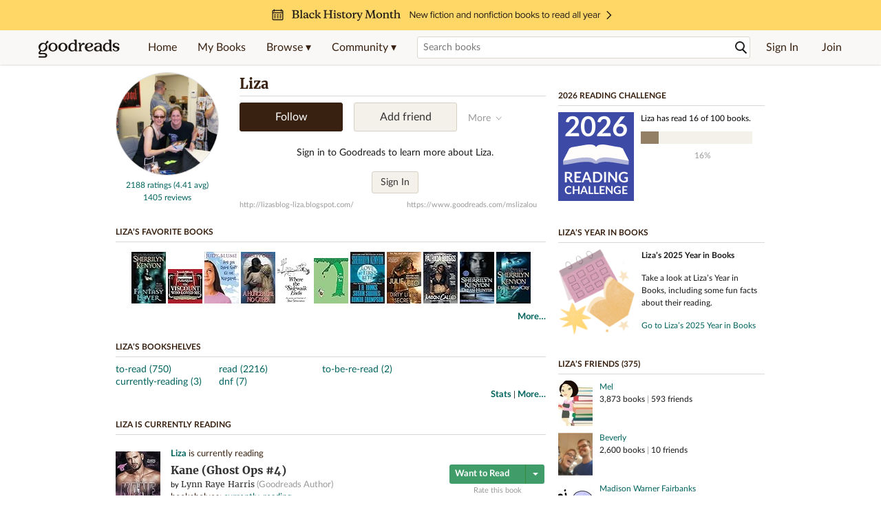

--- FILE ---
content_type: text/html; charset=utf-8
request_url: https://www.goodreads.com/user/show/2574139-liza
body_size: 29044
content:
<!DOCTYPE html>
<html class="desktop withSiteHeaderTopFullImage
">
<head prefix="og: http://ogp.me/ns# fb: http://ogp.me/ns/fb# profile: http://ogp.me/ns/profile#">
  <title>Liza (mslizalou) - Nashville, TN (3,011 books)</title>

<meta content='Liza has 3,011 books on Goodreads, and is currently reading Kane by Lynn Raye Harris, Falling for Trouble by Carly Phillips, and Frosted Frappe Felony by...' name='description'>
<meta content='telephone=no' name='format-detection'>
<link href='https://www.goodreads.com/user/show/2574139-liza' rel='canonical'>
  <meta property="og:title" content="Liza"/>
<meta property="og:type" content="profile"/>
<meta property="og:site_name" content="Goodreads"/>
<meta property="og:description" content="Liza has 3,011 books on Goodreads, and is currently reading Kane by Lynn Raye Harris, Falling for Trouble by Carly Phillips, and Frosted Frappe Felony by..."/>
<meta property="og:image" content="https://images.gr-assets.com/users/1319859834p5/2574139.jpg"/>
<meta property="og:url" content="https://www.goodreads.com/user/show/2574139-liza">
<meta property="profile:first_name" content="Liza">
  <meta property="profile:username" content="mslizalou">
<meta property="fb:app_id" content="2415071772"/>




    <script type="text/javascript"> var ue_t0=window.ue_t0||+new Date();
 </script>
  <script type="text/javascript">
    var ue_mid = "A1PQBFHBHS6YH1";
    var ue_sn = "www.goodreads.com";
    var ue_furl = "fls-na.amazon.com";
    var ue_sid = "177-5676979-0778450";
    var ue_id = "9SWFES1Q3NNVMJ5YERG0";

    (function(e){var c=e;var a=c.ue||{};a.main_scope="mainscopecsm";a.q=[];a.t0=c.ue_t0||+new Date();a.d=g;function g(h){return +new Date()-(h?0:a.t0)}function d(h){return function(){a.q.push({n:h,a:arguments,t:a.d()})}}function b(m,l,h,j,i){var k={m:m,f:l,l:h,c:""+j,err:i,fromOnError:1,args:arguments};c.ueLogError(k);return false}b.skipTrace=1;e.onerror=b;function f(){c.uex("ld")}if(e.addEventListener){e.addEventListener("load",f,false)}else{if(e.attachEvent){e.attachEvent("onload",f)}}a.tag=d("tag");a.log=d("log");a.reset=d("rst");c.ue_csm=c;c.ue=a;c.ueLogError=d("err");c.ues=d("ues");c.uet=d("uet");c.uex=d("uex");c.uet("ue")})(window);(function(e,d){var a=e.ue||{};function c(g){if(!g){return}var f=d.head||d.getElementsByTagName("head")[0]||d.documentElement,h=d.createElement("script");h.async="async";h.src=g;f.insertBefore(h,f.firstChild)}function b(){var k=e.ue_cdn||"m.media-amazon.com",g=e.ue_cdns||"m.media-amazon.com",j="/images/G/01/csminstrumentation/",h=e.ue_file||"ue-full-11e51f253e8ad9d145f4ed644b40f692._V1_.js",f,i;if(h.indexOf("NSTRUMENTATION_FIL")>=0){return}if("ue_https" in e){f=e.ue_https}else{f=e.location&&e.location.protocol=="https:"?1:0}i=f?"https://":"http://";i+=f?g:k;i+=j;i+=h;c(i)}if(!e.ue_inline){if(a.loadUEFull){a.loadUEFull()}else{b()}}a.uels=c;e.ue=a})(window,document);

    if (window.ue && window.ue.tag) { window.ue.tag('user:show:signed_out', ue.main_scope);window.ue.tag('user:show:signed_out:desktop', ue.main_scope); }
  </script>

  <!-- * Copied from https://info.analytics.a2z.com/#/docs/data_collection/csa/onboard */ -->
<script>
  //<![CDATA[
    !function(){function n(n,t){var r=i(n);return t&&(r=r("instance",t)),r}var r=[],c=0,i=function(t){return function(){var n=c++;return r.push([t,[].slice.call(arguments,0),n,{time:Date.now()}]),i(n)}};n._s=r,this.csa=n}();
    
    if (window.csa) {
      window.csa("Config", {
        "Application": "GoodreadsMonolith",
        "Events.SushiEndpoint": "https://unagi.amazon.com/1/events/com.amazon.csm.csa.prod",
        "Events.Namespace": "csa",
        "CacheDetection.RequestID": "9SWFES1Q3NNVMJ5YERG0",
        "ObfuscatedMarketplaceId": "A1PQBFHBHS6YH1"
      });
    
      window.csa("Events")("setEntity", {
        session: { id: "177-5676979-0778450" },
        page: {requestId: "9SWFES1Q3NNVMJ5YERG0", meaningful: "interactive"}
      });
    }
    
    var e = document.createElement("script"); e.src = "https://m.media-amazon.com/images/I/41mrkPcyPwL.js"; document.head.appendChild(e);
  //]]>
</script>


          <script type="text/javascript">
        if (window.Mobvious === undefined) {
          window.Mobvious = {};
        }
        window.Mobvious.device_type = 'desktop';
        </script>


  
<script src="https://s.gr-assets.com/assets/webfontloader-f0d95107f593df01d332dddc54e598cb.js"></script>
<script>
//<![CDATA[

  WebFont.load({
    classes: false,
    custom: {
      families: ["Lato:n4,n7,i4", "Merriweather:n4,n7,i4"],
      urls: ["https://s.gr-assets.com/assets/gr/fonts-cf24b9fb9a07049b1cf20d385104c1a8.css"]
    }
  });

//]]>
</script>

  <link rel="stylesheet" media="all" href="https://s.gr-assets.com/assets/goodreads-97b327f79bfe2a284dd903d4757ddeae.css" />

    <link rel="stylesheet" media="screen" href="https://s.gr-assets.com/assets/user/show-61867ee1d94abd31126f83090d3e7ac0.css" />


  <link rel="stylesheet" media="screen" href="https://s.gr-assets.com/assets/common_images-52bf53648cedebbe6988969ad4c628e3.css" />

  <script type="text/javascript">
    window.CKEDITOR_BASEPATH = 'https://s.gr-assets.com/assets/ckeditor/';
  </script>

  <script src="https://s.gr-assets.com/assets/desktop/libraries-c07ee2e4be9ade4a64546b3ec60b523b.js"></script>
  <script src="https://s.gr-assets.com/assets/application-8fecfbed85cd679be5d43c74ec00ed1c.js"></script>

    <script>
  //<![CDATA[
    var gptAdSlots = gptAdSlots || [];
    var googletag = googletag || {};
    googletag.cmd = googletag.cmd || [];
    (function() {
      var gads = document.createElement("script");
      gads.async = true;
      gads.type = "text/javascript";
      var useSSL = "https:" == document.location.protocol;
      gads.src = (useSSL ? "https:" : "http:") +
      "//securepubads.g.doubleclick.net/tag/js/gpt.js";
      var node = document.getElementsByTagName("script")[0];
      node.parentNode.insertBefore(gads, node);
    })();
    // page settings
  //]]>
</script>
<script>
  //<![CDATA[
    googletag.cmd.push(function() {
      googletag.pubads().setTargeting("sid", "osid.a5b3d5c8bc25bd4f7a7f83b2bd7ecd60");
    googletag.pubads().setTargeting("grsession", "osid.a5b3d5c8bc25bd4f7a7f83b2bd7ecd60");
    googletag.pubads().setTargeting("surface", "desktop");
    googletag.pubads().setTargeting("signedin", "false");
    googletag.pubads().setTargeting("gr_author", "false");
    googletag.pubads().setTargeting("author", []);
    googletag.pubads().setTargeting("shelf", ["toread","currentlyreading","read","dnf","tobereread"]);
    googletag.pubads().setTargeting("tags", ["2","3","422882","5252","53876"]);
    googletag.pubads().setTargeting("gtargeting", "1");
    googletag.pubads().setTargeting("resource", "user_2574139");
      googletag.pubads().enableAsyncRendering();
      googletag.pubads().enableSingleRequest();
      googletag.pubads().collapseEmptyDivs(true);
      googletag.pubads().disableInitialLoad();
      googletag.enableServices();
    });
  //]]>
</script>
<script>
  //<![CDATA[
    ! function(a9, a, p, s, t, A, g) {
      if (a[a9]) return;
    
      function q(c, r) {
        a[a9]._Q.push([c, r])
      }
      a[a9] = {
      init: function() {
        q("i", arguments)
      },
      fetchBids: function() {
        q("f", arguments)
      },
      setDisplayBids: function() {},
        _Q: []
      };
      A = p.createElement(s);
      A.async = !0;
      A.src = t;
      g = p.getElementsByTagName(s)[0];
      g.parentNode.insertBefore(A, g)
    }("apstag", window, document, "script", "//c.amazon-adsystem.com/aax2/apstag.js");
    
    apstag.init({
      pubID: '3211', adServer: 'googletag', bidTimeout: 4e3, deals: true, params: { aps_privacy: '1YN' }
    });
  //]]>
</script>



  <meta name="csrf-param" content="authenticity_token" />
<meta name="csrf-token" content="x+2W6DBO25OaAwmqvvDO4Xt+gbc0az9r3VkqZ/Laio4tShznoNuQkZDzaYo1qycQYZ8iRCkqCLEX044n50E+ww==" />

  <meta name="request-id" content="9SWFES1Q3NNVMJ5YERG0" />

    <script src="https://s.gr-assets.com/assets/react_client_side/external_dependencies-ebf499aa1f.js" defer="defer"></script>
<script src="https://s.gr-assets.com/assets/react_client_side/site_header-30df57490b.js" defer="defer"></script>
<script src="https://s.gr-assets.com/assets/react_client_side/custom_react_ujs-b1220d5e0a4820e90b905c302fc5cb52.js" defer="defer"></script>


  <script>
  //<![CDATA[
    $grfb.init.done(function() {
      if (this.auth.status === "not_authorized") {
        // logged into Facebook user but not a GR app user; show FB button
        $j("#generalRegPrompt").hide();
      } else {
        $j("#facebookRegPrompt").hide();
      }
      $j("#connectPrompt").show();
    });
  //]]>
</script>


  <link rel="alternate" type="application/atom+xml" title="Bookshelves" href="https://www.goodreads.com/review/list_rss/2574139" />
  <link rel="alternate" type="application/atom+xml" title="Liza's Updates" href="https://www.goodreads.com/user/updates_rss/2574139" />
    <link rel="alternate" type="application/rss+xml" title="Liza’s Updates" href="https://www.goodreads.com/user/updates_rss/2574139?v=as" />


  <link rel="search" type="application/opensearchdescription+xml" href="/opensearch.xml" title="Goodreads">

    <meta name="description" content="Liza has 3,011 books on Goodreads, and is currently reading Kane by Lynn Raye Harris, Falling for Trouble by Carly Phillips, and Frosted Frappe Felony by...">


  <meta content='summary' name='twitter:card'>
<meta content='@goodreads' name='twitter:site'>
<meta content='Liza (mslizalou) - Nashville, TN (3,011 books)' name='twitter:title'>
<meta content='Liza has 3,011 books on Goodreads, and is currently reading Kane by Lynn Raye Harris, Falling for Trouble by Carly Phillips, and Frosted Frappe Felony by...' name='twitter:description'>


  <meta name="verify-v1" content="cEf8XOH0pulh1aYQeZ1gkXHsQ3dMPSyIGGYqmF53690=">
  <meta name="google-site-verification" content="PfFjeZ9OK1RrUrKlmAPn_iZJ_vgHaZO1YQ-QlG2VsJs" />
  <meta name="apple-itunes-app" content="app-id=355833469">
</head>


<body class="">
<div data-react-class="ReactComponents.StoresInitializer" data-react-props="{}"><noscript data-reactid=".1f33z7tmi92" data-react-checksum="-1352199971"></noscript></div>

<script src="https://s.gr-assets.com/assets/fb_dep_form-e2e4a0d9dc062011458143c32b2d789b.js"></script>

<div class="content" id="bodycontainer" style="">
    <script>
  //<![CDATA[
    var initializeGrfb = function() {
      $grfb.initialize({
        appId: "2415071772"
      });
    };
    if (typeof $grfb !== "undefined") {
      initializeGrfb();
    } else {
      window.addEventListener("DOMContentLoaded", function() {
        if (typeof $grfb !== "undefined") {
          initializeGrfb();
        }
      });
    }
  //]]>
</script>

<script>
  //<![CDATA[
    function loadScript(url, callback) {
      var script = document.createElement("script");
      script.type = "text/javascript";
    
      if (script.readyState) {  //Internet Explorer
          script.onreadystatechange = function() {
            if (script.readyState == "loaded" ||
                    script.readyState == "complete") {
              script.onreadystatechange = null;
              callback();
            }
          };
      } else {  //Other browsers
        script.onload = function() {
          callback();
        };
      }
    
      script.src = url;
      document.getElementsByTagName("head")[0].appendChild(script);
    }
    
    function initAppleId() {
      AppleID.auth.init({
        clientId : 'com.goodreads.app', 
        scope : 'name email',
        redirectURI: 'https://www.goodreads.com/apple_users/sign_in_with_apple_web',
        state: 'apple_oauth_state_5f5098d8-72bd-45bf-8158-a7a8592a7f82'
      });
    }
    
    var initializeSiwa = function() {
      var APPLE_SIGN_IN_JS_URL =  "https://appleid.cdn-apple.com/appleauth/static/jsapi/appleid/1/en_US/appleid.auth.js"
      loadScript(APPLE_SIGN_IN_JS_URL, initAppleId);
    };
    if (typeof AppleID !== "undefined") {
      initAppleId();
    } else {
      initializeSiwa();
    }
  //]]>
</script>

<div class='siteHeader'>
<div data-react-class="ReactComponents.HeaderStoreConnector" data-react-props="{&quot;myBooksUrl&quot;:&quot;/review/list?ref=nav_mybooks&quot;,&quot;browseUrl&quot;:&quot;/book?ref=nav_brws&quot;,&quot;recommendationsUrl&quot;:&quot;/recommendations?ref=nav_brws_recs&quot;,&quot;choiceAwardsUrl&quot;:&quot;/choiceawards?ref=nav_brws_gca&quot;,&quot;genresIndexUrl&quot;:&quot;/genres?ref=nav_brws_genres&quot;,&quot;giveawayUrl&quot;:&quot;/giveaway?ref=nav_brws_giveaways&quot;,&quot;exploreUrl&quot;:&quot;/book?ref=nav_brws_explore&quot;,&quot;homeUrl&quot;:&quot;/?ref=nav_home&quot;,&quot;listUrl&quot;:&quot;/list?ref=nav_brws_lists&quot;,&quot;newsUrl&quot;:&quot;/news?ref=nav_brws_news&quot;,&quot;communityUrl&quot;:&quot;/group?ref=nav_comm&quot;,&quot;groupsUrl&quot;:&quot;/group?ref=nav_comm_groups&quot;,&quot;quotesUrl&quot;:&quot;/quotes?ref=nav_comm_quotes&quot;,&quot;featuredAskAuthorUrl&quot;:&quot;/ask_the_author?ref=nav_comm_askauthor&quot;,&quot;autocompleteUrl&quot;:&quot;/book/auto_complete&quot;,&quot;defaultLogoActionUrl&quot;:&quot;/&quot;,&quot;topFullImage&quot;:{&quot;clickthroughUrl&quot;:&quot;https://www.goodreads.com/blog/show/3041?ref=bhm26_eb&quot;,&quot;altText&quot;:&quot;&quot;,&quot;backgroundColor&quot;:&quot;#FFD767&quot;,&quot;xs&quot;:{&quot;1x&quot;:&quot;https://i.gr-assets.com/images/S/compressed.photo.goodreads.com/siteheaderbannerimages/1768936616i/655.jpg&quot;,&quot;2x&quot;:&quot;https://i.gr-assets.com/images/S/compressed.photo.goodreads.com/siteheaderbannerimages/1768936621i/656.jpg&quot;},&quot;md&quot;:{&quot;1x&quot;:&quot;https://i.gr-assets.com/images/S/compressed.photo.goodreads.com/siteheaderbannerimages/1768936606i/653.jpg&quot;,&quot;2x&quot;:&quot;https://i.gr-assets.com/images/S/compressed.photo.goodreads.com/siteheaderbannerimages/1768936611i/654.jpg&quot;}},&quot;logo&quot;:{&quot;clickthroughUrl&quot;:&quot;/&quot;,&quot;altText&quot;:&quot;Goodreads Home&quot;},&quot;searchPath&quot;:&quot;/search&quot;,&quot;newReleasesUrl&quot;:&quot;/book/popular_by_date/2026/2?ref=nav_brws_newrels&quot;,&quot;signInUrl&quot;:&quot;/user/sign_in&quot;,&quot;signUpUrl&quot;:&quot;/user/sign_up&quot;,&quot;signInWithReturnUrl&quot;:true,&quot;deployServices&quot;:[],&quot;defaultLogoAltText&quot;:&quot;Goodreads Home&quot;,&quot;mobviousDeviceType&quot;:&quot;desktop&quot;}"><header data-reactid=".4msm1b1e9o" data-react-checksum="-1554491088"><div class="siteHeader__topFullImageContainer" style="background-color:#FFD767;" data-reactid=".4msm1b1e9o.0"><a class="siteHeader__topFullImageLink" href="https://www.goodreads.com/blog/show/3041?ref=bhm26_eb" data-reactid=".4msm1b1e9o.0.0"><picture data-reactid=".4msm1b1e9o.0.0.0"><source media="(min-width: 768px)" srcset="https://i.gr-assets.com/images/S/compressed.photo.goodreads.com/siteheaderbannerimages/1768936606i/653.jpg 1x, https://i.gr-assets.com/images/S/compressed.photo.goodreads.com/siteheaderbannerimages/1768936611i/654.jpg 2x" data-reactid=".4msm1b1e9o.0.0.0.0"/><img alt="" class="siteHeader__topFullImage" src="https://i.gr-assets.com/images/S/compressed.photo.goodreads.com/siteheaderbannerimages/1768936616i/655.jpg" srcset="https://i.gr-assets.com/images/S/compressed.photo.goodreads.com/siteheaderbannerimages/1768936621i/656.jpg 2x" data-reactid=".4msm1b1e9o.0.0.0.1"/></picture></a></div><div class="siteHeader__topLine gr-box gr-box--withShadow" data-reactid=".4msm1b1e9o.1"><div class="siteHeader__contents" data-reactid=".4msm1b1e9o.1.0"><div class="siteHeader__topLevelItem siteHeader__topLevelItem--searchIcon" data-reactid=".4msm1b1e9o.1.0.0"><button class="siteHeader__searchIcon gr-iconButton" aria-label="Toggle search" type="button" data-ux-click="true" data-reactid=".4msm1b1e9o.1.0.0.0"></button></div><a href="/" class="siteHeader__logo" aria-label="Goodreads Home" title="Goodreads Home" data-reactid=".4msm1b1e9o.1.0.1"></a><nav class="siteHeader__primaryNavInline" data-reactid=".4msm1b1e9o.1.0.2"><ul role="menu" class="siteHeader__menuList" data-reactid=".4msm1b1e9o.1.0.2.0"><li class="siteHeader__topLevelItem siteHeader__topLevelItem--home" data-reactid=".4msm1b1e9o.1.0.2.0.0"><a href="/?ref=nav_home" class="siteHeader__topLevelLink" data-reactid=".4msm1b1e9o.1.0.2.0.0.0">Home</a></li><li class="siteHeader__topLevelItem" data-reactid=".4msm1b1e9o.1.0.2.0.1"><a href="/review/list?ref=nav_mybooks" class="siteHeader__topLevelLink" data-reactid=".4msm1b1e9o.1.0.2.0.1.0">My Books</a></li><li class="siteHeader__topLevelItem" data-reactid=".4msm1b1e9o.1.0.2.0.2"><div class="primaryNavMenu primaryNavMenu--siteHeaderBrowseMenu ignore-react-onclickoutside" data-reactid=".4msm1b1e9o.1.0.2.0.2.0"><a class="primaryNavMenu__trigger primaryNavMenu__trigger--siteHeaderBrowseMenu" href="/book?ref=nav_brws" role="button" aria-haspopup="true" aria-expanded="false" data-ux-click="true" data-reactid=".4msm1b1e9o.1.0.2.0.2.0.0"><span data-reactid=".4msm1b1e9o.1.0.2.0.2.0.0.0">Browse ▾</span></a><div class="primaryNavMenu__menu gr-box gr-box--withShadowLarge wide" role="menu" data-reactid=".4msm1b1e9o.1.0.2.0.2.0.1"><div class="siteHeader__browseMenuDropdown" data-reactid=".4msm1b1e9o.1.0.2.0.2.0.1.0"><ul class="siteHeader__subNav" data-reactid=".4msm1b1e9o.1.0.2.0.2.0.1.0.0"><li role="menuitem Recommendations" class="menuLink" aria-label="Recommendations" data-reactid=".4msm1b1e9o.1.0.2.0.2.0.1.0.0.0"><a href="/recommendations?ref=nav_brws_recs" class="siteHeader__subNavLink" data-reactid=".4msm1b1e9o.1.0.2.0.2.0.1.0.0.0.0">Recommendations</a></li><li role="menuitem Choice Awards" class="menuLink" aria-label="Choice Awards" data-reactid=".4msm1b1e9o.1.0.2.0.2.0.1.0.0.1"><a href="/choiceawards?ref=nav_brws_gca" class="siteHeader__subNavLink" data-reactid=".4msm1b1e9o.1.0.2.0.2.0.1.0.0.1.0">Choice Awards</a></li><li role="menuitem Genres" class="menuLink" aria-label="Genres" data-reactid=".4msm1b1e9o.1.0.2.0.2.0.1.0.0.2"><a href="/genres?ref=nav_brws_genres" class="siteHeader__subNavLink siteHeader__subNavLink--genresIndex" data-reactid=".4msm1b1e9o.1.0.2.0.2.0.1.0.0.2.0">Genres</a></li><li role="menuitem Giveaways" class="menuLink" aria-label="Giveaways" data-reactid=".4msm1b1e9o.1.0.2.0.2.0.1.0.0.3"><a href="/giveaway?ref=nav_brws_giveaways" class="siteHeader__subNavLink" data-reactid=".4msm1b1e9o.1.0.2.0.2.0.1.0.0.3.0">Giveaways</a></li><li role="menuitem New Releases" class="menuLink" aria-label="New Releases" data-reactid=".4msm1b1e9o.1.0.2.0.2.0.1.0.0.4"><a href="/book/popular_by_date/2026/2?ref=nav_brws_newrels" class="siteHeader__subNavLink" data-reactid=".4msm1b1e9o.1.0.2.0.2.0.1.0.0.4.0">New Releases</a></li><li role="menuitem Lists" class="menuLink" aria-label="Lists" data-reactid=".4msm1b1e9o.1.0.2.0.2.0.1.0.0.5"><a href="/list?ref=nav_brws_lists" class="siteHeader__subNavLink" data-reactid=".4msm1b1e9o.1.0.2.0.2.0.1.0.0.5.0">Lists</a></li><li role="menuitem Explore" class="menuLink" aria-label="Explore" data-reactid=".4msm1b1e9o.1.0.2.0.2.0.1.0.0.6"><a href="/book?ref=nav_brws_explore" class="siteHeader__subNavLink" data-reactid=".4msm1b1e9o.1.0.2.0.2.0.1.0.0.6.0">Explore</a></li><li role="menuitem News &amp; Interviews" class="menuLink" aria-label="News &amp; Interviews" data-reactid=".4msm1b1e9o.1.0.2.0.2.0.1.0.0.7"><a href="/news?ref=nav_brws_news" class="siteHeader__subNavLink" data-reactid=".4msm1b1e9o.1.0.2.0.2.0.1.0.0.7.0">News &amp; Interviews</a></li></ul><div class="siteHeader__spotlight siteHeader__spotlight--withoutSubMenu" data-reactid=".4msm1b1e9o.1.0.2.0.2.0.1.0.1"><div class="genreListContainer" data-reactid=".4msm1b1e9o.1.0.2.0.2.0.1.0.1.0"><div class="siteHeader__heading siteHeader__title" data-reactid=".4msm1b1e9o.1.0.2.0.2.0.1.0.1.0.0">Genres</div><ul class="genreList" data-reactid=".4msm1b1e9o.1.0.2.0.2.0.1.0.1.0.1:$genreList0"><li role="menuitem" class="genreList__genre" data-reactid=".4msm1b1e9o.1.0.2.0.2.0.1.0.1.0.1:$genreList0.0:$Art"><a href="/genres/art" class="genreList__genreLink gr-hyperlink gr-hyperlink--naked" data-reactid=".4msm1b1e9o.1.0.2.0.2.0.1.0.1.0.1:$genreList0.0:$Art.0">Art</a></li><li role="menuitem" class="genreList__genre" data-reactid=".4msm1b1e9o.1.0.2.0.2.0.1.0.1.0.1:$genreList0.0:$Biography"><a href="/genres/biography" class="genreList__genreLink gr-hyperlink gr-hyperlink--naked" data-reactid=".4msm1b1e9o.1.0.2.0.2.0.1.0.1.0.1:$genreList0.0:$Biography.0">Biography</a></li><li role="menuitem" class="genreList__genre" data-reactid=".4msm1b1e9o.1.0.2.0.2.0.1.0.1.0.1:$genreList0.0:$Business"><a href="/genres/business" class="genreList__genreLink gr-hyperlink gr-hyperlink--naked" data-reactid=".4msm1b1e9o.1.0.2.0.2.0.1.0.1.0.1:$genreList0.0:$Business.0">Business</a></li><li role="menuitem" class="genreList__genre" data-reactid=".4msm1b1e9o.1.0.2.0.2.0.1.0.1.0.1:$genreList0.0:$Children&#x27;s"><a href="/genres/children-s" class="genreList__genreLink gr-hyperlink gr-hyperlink--naked" data-reactid=".4msm1b1e9o.1.0.2.0.2.0.1.0.1.0.1:$genreList0.0:$Children&#x27;s.0">Children&#x27;s</a></li><li role="menuitem" class="genreList__genre" data-reactid=".4msm1b1e9o.1.0.2.0.2.0.1.0.1.0.1:$genreList0.0:$Christian"><a href="/genres/christian" class="genreList__genreLink gr-hyperlink gr-hyperlink--naked" data-reactid=".4msm1b1e9o.1.0.2.0.2.0.1.0.1.0.1:$genreList0.0:$Christian.0">Christian</a></li><li role="menuitem" class="genreList__genre" data-reactid=".4msm1b1e9o.1.0.2.0.2.0.1.0.1.0.1:$genreList0.0:$Classics"><a href="/genres/classics" class="genreList__genreLink gr-hyperlink gr-hyperlink--naked" data-reactid=".4msm1b1e9o.1.0.2.0.2.0.1.0.1.0.1:$genreList0.0:$Classics.0">Classics</a></li><li role="menuitem" class="genreList__genre" data-reactid=".4msm1b1e9o.1.0.2.0.2.0.1.0.1.0.1:$genreList0.0:$Comics"><a href="/genres/comics" class="genreList__genreLink gr-hyperlink gr-hyperlink--naked" data-reactid=".4msm1b1e9o.1.0.2.0.2.0.1.0.1.0.1:$genreList0.0:$Comics.0">Comics</a></li><li role="menuitem" class="genreList__genre" data-reactid=".4msm1b1e9o.1.0.2.0.2.0.1.0.1.0.1:$genreList0.0:$Cookbooks"><a href="/genres/cookbooks" class="genreList__genreLink gr-hyperlink gr-hyperlink--naked" data-reactid=".4msm1b1e9o.1.0.2.0.2.0.1.0.1.0.1:$genreList0.0:$Cookbooks.0">Cookbooks</a></li><li role="menuitem" class="genreList__genre" data-reactid=".4msm1b1e9o.1.0.2.0.2.0.1.0.1.0.1:$genreList0.0:$Ebooks"><a href="/genres/ebooks" class="genreList__genreLink gr-hyperlink gr-hyperlink--naked" data-reactid=".4msm1b1e9o.1.0.2.0.2.0.1.0.1.0.1:$genreList0.0:$Ebooks.0">Ebooks</a></li><li role="menuitem" class="genreList__genre" data-reactid=".4msm1b1e9o.1.0.2.0.2.0.1.0.1.0.1:$genreList0.0:$Fantasy"><a href="/genres/fantasy" class="genreList__genreLink gr-hyperlink gr-hyperlink--naked" data-reactid=".4msm1b1e9o.1.0.2.0.2.0.1.0.1.0.1:$genreList0.0:$Fantasy.0">Fantasy</a></li></ul><ul class="genreList" data-reactid=".4msm1b1e9o.1.0.2.0.2.0.1.0.1.0.1:$genreList1"><li role="menuitem" class="genreList__genre" data-reactid=".4msm1b1e9o.1.0.2.0.2.0.1.0.1.0.1:$genreList1.0:$Fiction"><a href="/genres/fiction" class="genreList__genreLink gr-hyperlink gr-hyperlink--naked" data-reactid=".4msm1b1e9o.1.0.2.0.2.0.1.0.1.0.1:$genreList1.0:$Fiction.0">Fiction</a></li><li role="menuitem" class="genreList__genre" data-reactid=".4msm1b1e9o.1.0.2.0.2.0.1.0.1.0.1:$genreList1.0:$Graphic Novels"><a href="/genres/graphic-novels" class="genreList__genreLink gr-hyperlink gr-hyperlink--naked" data-reactid=".4msm1b1e9o.1.0.2.0.2.0.1.0.1.0.1:$genreList1.0:$Graphic Novels.0">Graphic Novels</a></li><li role="menuitem" class="genreList__genre" data-reactid=".4msm1b1e9o.1.0.2.0.2.0.1.0.1.0.1:$genreList1.0:$Historical Fiction"><a href="/genres/historical-fiction" class="genreList__genreLink gr-hyperlink gr-hyperlink--naked" data-reactid=".4msm1b1e9o.1.0.2.0.2.0.1.0.1.0.1:$genreList1.0:$Historical Fiction.0">Historical Fiction</a></li><li role="menuitem" class="genreList__genre" data-reactid=".4msm1b1e9o.1.0.2.0.2.0.1.0.1.0.1:$genreList1.0:$History"><a href="/genres/history" class="genreList__genreLink gr-hyperlink gr-hyperlink--naked" data-reactid=".4msm1b1e9o.1.0.2.0.2.0.1.0.1.0.1:$genreList1.0:$History.0">History</a></li><li role="menuitem" class="genreList__genre" data-reactid=".4msm1b1e9o.1.0.2.0.2.0.1.0.1.0.1:$genreList1.0:$Horror"><a href="/genres/horror" class="genreList__genreLink gr-hyperlink gr-hyperlink--naked" data-reactid=".4msm1b1e9o.1.0.2.0.2.0.1.0.1.0.1:$genreList1.0:$Horror.0">Horror</a></li><li role="menuitem" class="genreList__genre" data-reactid=".4msm1b1e9o.1.0.2.0.2.0.1.0.1.0.1:$genreList1.0:$Memoir"><a href="/genres/memoir" class="genreList__genreLink gr-hyperlink gr-hyperlink--naked" data-reactid=".4msm1b1e9o.1.0.2.0.2.0.1.0.1.0.1:$genreList1.0:$Memoir.0">Memoir</a></li><li role="menuitem" class="genreList__genre" data-reactid=".4msm1b1e9o.1.0.2.0.2.0.1.0.1.0.1:$genreList1.0:$Music"><a href="/genres/music" class="genreList__genreLink gr-hyperlink gr-hyperlink--naked" data-reactid=".4msm1b1e9o.1.0.2.0.2.0.1.0.1.0.1:$genreList1.0:$Music.0">Music</a></li><li role="menuitem" class="genreList__genre" data-reactid=".4msm1b1e9o.1.0.2.0.2.0.1.0.1.0.1:$genreList1.0:$Mystery"><a href="/genres/mystery" class="genreList__genreLink gr-hyperlink gr-hyperlink--naked" data-reactid=".4msm1b1e9o.1.0.2.0.2.0.1.0.1.0.1:$genreList1.0:$Mystery.0">Mystery</a></li><li role="menuitem" class="genreList__genre" data-reactid=".4msm1b1e9o.1.0.2.0.2.0.1.0.1.0.1:$genreList1.0:$Nonfiction"><a href="/genres/non-fiction" class="genreList__genreLink gr-hyperlink gr-hyperlink--naked" data-reactid=".4msm1b1e9o.1.0.2.0.2.0.1.0.1.0.1:$genreList1.0:$Nonfiction.0">Nonfiction</a></li><li role="menuitem" class="genreList__genre" data-reactid=".4msm1b1e9o.1.0.2.0.2.0.1.0.1.0.1:$genreList1.0:$Poetry"><a href="/genres/poetry" class="genreList__genreLink gr-hyperlink gr-hyperlink--naked" data-reactid=".4msm1b1e9o.1.0.2.0.2.0.1.0.1.0.1:$genreList1.0:$Poetry.0">Poetry</a></li></ul><ul class="genreList" data-reactid=".4msm1b1e9o.1.0.2.0.2.0.1.0.1.0.1:$genreList2"><li role="menuitem" class="genreList__genre" data-reactid=".4msm1b1e9o.1.0.2.0.2.0.1.0.1.0.1:$genreList2.0:$Psychology"><a href="/genres/psychology" class="genreList__genreLink gr-hyperlink gr-hyperlink--naked" data-reactid=".4msm1b1e9o.1.0.2.0.2.0.1.0.1.0.1:$genreList2.0:$Psychology.0">Psychology</a></li><li role="menuitem" class="genreList__genre" data-reactid=".4msm1b1e9o.1.0.2.0.2.0.1.0.1.0.1:$genreList2.0:$Romance"><a href="/genres/romance" class="genreList__genreLink gr-hyperlink gr-hyperlink--naked" data-reactid=".4msm1b1e9o.1.0.2.0.2.0.1.0.1.0.1:$genreList2.0:$Romance.0">Romance</a></li><li role="menuitem" class="genreList__genre" data-reactid=".4msm1b1e9o.1.0.2.0.2.0.1.0.1.0.1:$genreList2.0:$Science"><a href="/genres/science" class="genreList__genreLink gr-hyperlink gr-hyperlink--naked" data-reactid=".4msm1b1e9o.1.0.2.0.2.0.1.0.1.0.1:$genreList2.0:$Science.0">Science</a></li><li role="menuitem" class="genreList__genre" data-reactid=".4msm1b1e9o.1.0.2.0.2.0.1.0.1.0.1:$genreList2.0:$Science Fiction"><a href="/genres/science-fiction" class="genreList__genreLink gr-hyperlink gr-hyperlink--naked" data-reactid=".4msm1b1e9o.1.0.2.0.2.0.1.0.1.0.1:$genreList2.0:$Science Fiction.0">Science Fiction</a></li><li role="menuitem" class="genreList__genre" data-reactid=".4msm1b1e9o.1.0.2.0.2.0.1.0.1.0.1:$genreList2.0:$Self Help"><a href="/genres/self-help" class="genreList__genreLink gr-hyperlink gr-hyperlink--naked" data-reactid=".4msm1b1e9o.1.0.2.0.2.0.1.0.1.0.1:$genreList2.0:$Self Help.0">Self Help</a></li><li role="menuitem" class="genreList__genre" data-reactid=".4msm1b1e9o.1.0.2.0.2.0.1.0.1.0.1:$genreList2.0:$Sports"><a href="/genres/sports" class="genreList__genreLink gr-hyperlink gr-hyperlink--naked" data-reactid=".4msm1b1e9o.1.0.2.0.2.0.1.0.1.0.1:$genreList2.0:$Sports.0">Sports</a></li><li role="menuitem" class="genreList__genre" data-reactid=".4msm1b1e9o.1.0.2.0.2.0.1.0.1.0.1:$genreList2.0:$Thriller"><a href="/genres/thriller" class="genreList__genreLink gr-hyperlink gr-hyperlink--naked" data-reactid=".4msm1b1e9o.1.0.2.0.2.0.1.0.1.0.1:$genreList2.0:$Thriller.0">Thriller</a></li><li role="menuitem" class="genreList__genre" data-reactid=".4msm1b1e9o.1.0.2.0.2.0.1.0.1.0.1:$genreList2.0:$Travel"><a href="/genres/travel" class="genreList__genreLink gr-hyperlink gr-hyperlink--naked" data-reactid=".4msm1b1e9o.1.0.2.0.2.0.1.0.1.0.1:$genreList2.0:$Travel.0">Travel</a></li><li role="menuitem" class="genreList__genre" data-reactid=".4msm1b1e9o.1.0.2.0.2.0.1.0.1.0.1:$genreList2.0:$Young Adult"><a href="/genres/young-adult" class="genreList__genreLink gr-hyperlink gr-hyperlink--naked" data-reactid=".4msm1b1e9o.1.0.2.0.2.0.1.0.1.0.1:$genreList2.0:$Young Adult.0">Young Adult</a></li><li role="menuitem" class="genreList__genre" data-reactid=".4msm1b1e9o.1.0.2.0.2.0.1.0.1.0.1:$genreList2.1"><a href="/genres" class="genreList__genreLink gr-hyperlink gr-hyperlink--naked" data-reactid=".4msm1b1e9o.1.0.2.0.2.0.1.0.1.0.1:$genreList2.1.0">More Genres</a></li></ul></div></div></div></div></div></li><li class="siteHeader__topLevelItem siteHeader__topLevelItem--community" data-reactid=".4msm1b1e9o.1.0.2.0.3"><div class="primaryNavMenu ignore-react-onclickoutside" data-reactid=".4msm1b1e9o.1.0.2.0.3.0"><a class="primaryNavMenu__trigger" href="/group?ref=nav_comm" role="button" aria-haspopup="true" aria-expanded="false" data-ux-click="true" data-reactid=".4msm1b1e9o.1.0.2.0.3.0.0"><span data-reactid=".4msm1b1e9o.1.0.2.0.3.0.0.0">Community ▾</span></a><div class="primaryNavMenu__menu gr-box gr-box--withShadowLarge" role="menu" data-reactid=".4msm1b1e9o.1.0.2.0.3.0.1"><ul class="siteHeader__subNav" data-reactid=".4msm1b1e9o.1.0.2.0.3.0.1.0"><li role="menuitem Groups" class="menuLink" aria-label="Groups" data-reactid=".4msm1b1e9o.1.0.2.0.3.0.1.0.0"><a href="/group?ref=nav_comm_groups" class="siteHeader__subNavLink" data-reactid=".4msm1b1e9o.1.0.2.0.3.0.1.0.0.0">Groups</a></li><li role="menuitem Quotes" class="menuLink" aria-label="Quotes" data-reactid=".4msm1b1e9o.1.0.2.0.3.0.1.0.2"><a href="/quotes?ref=nav_comm_quotes" class="siteHeader__subNavLink" data-reactid=".4msm1b1e9o.1.0.2.0.3.0.1.0.2.0">Quotes</a></li><li role="menuitem Ask the Author" class="menuLink" aria-label="Ask the Author" data-reactid=".4msm1b1e9o.1.0.2.0.3.0.1.0.3"><a href="/ask_the_author?ref=nav_comm_askauthor" class="siteHeader__subNavLink" data-reactid=".4msm1b1e9o.1.0.2.0.3.0.1.0.3.0">Ask the Author</a></li></ul></div></div></li></ul></nav><div accept-charset="UTF-8" class="searchBox searchBox--navbar" data-reactid=".4msm1b1e9o.1.0.3"><form autocomplete="off" action="/search" class="searchBox__form" role="search" aria-label="Search for books to add to your shelves" data-reactid=".4msm1b1e9o.1.0.3.0"><input class="searchBox__input searchBox__input--navbar" autocomplete="off" name="q" type="text" placeholder="Search books" aria-label="Search books" aria-controls="searchResults" data-reactid=".4msm1b1e9o.1.0.3.0.0"/><input type="hidden" name="qid" value="" data-reactid=".4msm1b1e9o.1.0.3.0.1"/><button type="submit" class="searchBox__icon--magnifyingGlass gr-iconButton searchBox__icon searchBox__icon--navbar" aria-label="Search" data-reactid=".4msm1b1e9o.1.0.3.0.2"></button></form></div><ul class="siteHeader__personal" data-reactid=".4msm1b1e9o.1.0.4"><li class="siteHeader__topLevelItem siteHeader__topLevelItem--signedOut" data-reactid=".4msm1b1e9o.1.0.4.0"><a href="/user/sign_in?returnurl=undefined" rel="nofollow" class="siteHeader__topLevelLink" data-reactid=".4msm1b1e9o.1.0.4.0.0">Sign In</a></li><li class="siteHeader__topLevelItem siteHeader__topLevelItem--signedOut" data-reactid=".4msm1b1e9o.1.0.4.1"><a href="/user/sign_up" rel="nofollow" class="siteHeader__topLevelLink" data-reactid=".4msm1b1e9o.1.0.4.1.0">Join</a></li></ul><div class="siteHeader__topLevelItem siteHeader__topLevelItem--signUp" data-reactid=".4msm1b1e9o.1.0.5"><a href="/user/sign_up" class="gr-button gr-button--dark" rel="nofollow" data-reactid=".4msm1b1e9o.1.0.5.0">Sign up</a></div><div class="modal modal--overlay modal--drawer" tabindex="0" data-reactid=".4msm1b1e9o.1.0.7"><div data-reactid=".4msm1b1e9o.1.0.7.0"><div class="modal__close" data-reactid=".4msm1b1e9o.1.0.7.0.0"><button type="button" class="gr-iconButton" data-reactid=".4msm1b1e9o.1.0.7.0.0.0"><img alt="Dismiss" src="//s.gr-assets.com/assets/gr/icons/icon_close_white-dbf4152deeef5bd3915d5d12210bf05f.svg" data-reactid=".4msm1b1e9o.1.0.7.0.0.0.0"/></button></div><div class="modal__content" data-reactid=".4msm1b1e9o.1.0.7.0.1"><div class="personalNavDrawer" data-reactid=".4msm1b1e9o.1.0.7.0.1.0"><div class="personalNavDrawer__personalNavContainer" data-reactid=".4msm1b1e9o.1.0.7.0.1.0.0"><noscript data-reactid=".4msm1b1e9o.1.0.7.0.1.0.0.0"></noscript></div><div class="personalNavDrawer__profileAndLinksContainer" data-reactid=".4msm1b1e9o.1.0.7.0.1.0.1"><div class="personalNavDrawer__profileContainer gr-mediaFlexbox gr-mediaFlexbox--alignItemsCenter" data-reactid=".4msm1b1e9o.1.0.7.0.1.0.1.0"><div class="gr-mediaFlexbox__media" data-reactid=".4msm1b1e9o.1.0.7.0.1.0.1.0.0"><img class="circularIcon circularIcon--large circularIcon--border" data-reactid=".4msm1b1e9o.1.0.7.0.1.0.1.0.0.0"/></div><div class="gr-mediaFlexbox__desc" data-reactid=".4msm1b1e9o.1.0.7.0.1.0.1.0.1"><a class="gr-hyperlink gr-hyperlink--bold" data-reactid=".4msm1b1e9o.1.0.7.0.1.0.1.0.1.0"></a><div class="u-displayBlock" data-reactid=".4msm1b1e9o.1.0.7.0.1.0.1.0.1.1"><a class="gr-hyperlink gr-hyperlink--naked" data-reactid=".4msm1b1e9o.1.0.7.0.1.0.1.0.1.1.0">View profile</a></div></div></div><div class="personalNavDrawer__profileMenuContainer" data-reactid=".4msm1b1e9o.1.0.7.0.1.0.1.1"><ul data-reactid=".4msm1b1e9o.1.0.7.0.1.0.1.1.0"><li role="menuitem Profile" class="menuLink" aria-label="Profile" data-reactid=".4msm1b1e9o.1.0.7.0.1.0.1.1.0.0"><span data-reactid=".4msm1b1e9o.1.0.7.0.1.0.1.1.0.0.0"><a class="siteHeader__subNavLink" data-reactid=".4msm1b1e9o.1.0.7.0.1.0.1.1.0.0.0.0">Profile</a></span></li><li role="menuitem Friends" class="menuLink" aria-label="Friends" data-reactid=".4msm1b1e9o.1.0.7.0.1.0.1.1.0.3"><a class="siteHeader__subNavLink" data-reactid=".4msm1b1e9o.1.0.7.0.1.0.1.1.0.3.0">Friends</a></li><li role="menuitem Groups" class="menuLink" aria-label="Groups" data-reactid=".4msm1b1e9o.1.0.7.0.1.0.1.1.0.4"><span data-reactid=".4msm1b1e9o.1.0.7.0.1.0.1.1.0.4.0"><a class="siteHeader__subNavLink" data-reactid=".4msm1b1e9o.1.0.7.0.1.0.1.1.0.4.0.0"><span data-reactid=".4msm1b1e9o.1.0.7.0.1.0.1.1.0.4.0.0.0">Groups</span></a></span></li><li role="menuitem Discussions" class="menuLink" aria-label="Discussions" data-reactid=".4msm1b1e9o.1.0.7.0.1.0.1.1.0.5"><a class="siteHeader__subNavLink" data-reactid=".4msm1b1e9o.1.0.7.0.1.0.1.1.0.5.0">Discussions</a></li><li role="menuitem Comments" class="menuLink" aria-label="Comments" data-reactid=".4msm1b1e9o.1.0.7.0.1.0.1.1.0.6"><a class="siteHeader__subNavLink" data-reactid=".4msm1b1e9o.1.0.7.0.1.0.1.1.0.6.0">Comments</a></li><li role="menuitem Reading Challenge" class="menuLink" aria-label="Reading Challenge" data-reactid=".4msm1b1e9o.1.0.7.0.1.0.1.1.0.7"><a class="siteHeader__subNavLink" data-reactid=".4msm1b1e9o.1.0.7.0.1.0.1.1.0.7.0">Reading Challenge</a></li><li role="menuitem Kindle Notes &amp; Highlights" class="menuLink" aria-label="Kindle Notes &amp; Highlights" data-reactid=".4msm1b1e9o.1.0.7.0.1.0.1.1.0.8"><a class="siteHeader__subNavLink" data-reactid=".4msm1b1e9o.1.0.7.0.1.0.1.1.0.8.0">Kindle Notes &amp; Highlights</a></li><li role="menuitem Quotes" class="menuLink" aria-label="Quotes" data-reactid=".4msm1b1e9o.1.0.7.0.1.0.1.1.0.9"><a class="siteHeader__subNavLink" data-reactid=".4msm1b1e9o.1.0.7.0.1.0.1.1.0.9.0">Quotes</a></li><li role="menuitem Favorite genres" class="menuLink" aria-label="Favorite genres" data-reactid=".4msm1b1e9o.1.0.7.0.1.0.1.1.0.a"><a class="siteHeader__subNavLink" data-reactid=".4msm1b1e9o.1.0.7.0.1.0.1.1.0.a.0">Favorite genres</a></li><li role="menuitem Friends&#x27; recommendations" class="menuLink" aria-label="Friends&#x27; recommendations" data-reactid=".4msm1b1e9o.1.0.7.0.1.0.1.1.0.b"><span data-reactid=".4msm1b1e9o.1.0.7.0.1.0.1.1.0.b.0"><a class="siteHeader__subNavLink" data-reactid=".4msm1b1e9o.1.0.7.0.1.0.1.1.0.b.0.0"><span data-reactid=".4msm1b1e9o.1.0.7.0.1.0.1.1.0.b.0.0.0">Friends’ recommendations</span></a></span></li><li role="menuitem Account settings" class="menuLink" aria-label="Account settings" data-reactid=".4msm1b1e9o.1.0.7.0.1.0.1.1.0.c"><a class="siteHeader__subNavLink u-topGrayBorder" data-reactid=".4msm1b1e9o.1.0.7.0.1.0.1.1.0.c.0">Account settings</a></li><li role="menuitem Help" class="menuLink" aria-label="Help" data-reactid=".4msm1b1e9o.1.0.7.0.1.0.1.1.0.d"><a class="siteHeader__subNavLink" data-reactid=".4msm1b1e9o.1.0.7.0.1.0.1.1.0.d.0">Help</a></li><li role="menuitem Sign out" class="menuLink" aria-label="Sign out" data-reactid=".4msm1b1e9o.1.0.7.0.1.0.1.1.0.e"><a class="siteHeader__subNavLink" data-method="POST" data-reactid=".4msm1b1e9o.1.0.7.0.1.0.1.1.0.e.0">Sign out</a></li></ul></div></div></div></div></div></div></div></div><div class="headroom-wrapper" data-reactid=".4msm1b1e9o.2"><div style="position:relative;top:0;left:0;right:0;z-index:1;-webkit-transform:translateY(0);-ms-transform:translateY(0);transform:translateY(0);" class="headroom headroom--unfixed" data-reactid=".4msm1b1e9o.2.0"><nav class="siteHeader__primaryNavSeparateLine gr-box gr-box--withShadow" data-reactid=".4msm1b1e9o.2.0.0"><ul role="menu" class="siteHeader__menuList" data-reactid=".4msm1b1e9o.2.0.0.0"><li class="siteHeader__topLevelItem siteHeader__topLevelItem--home" data-reactid=".4msm1b1e9o.2.0.0.0.0"><a href="/?ref=nav_home" class="siteHeader__topLevelLink" data-reactid=".4msm1b1e9o.2.0.0.0.0.0">Home</a></li><li class="siteHeader__topLevelItem" data-reactid=".4msm1b1e9o.2.0.0.0.1"><a href="/review/list?ref=nav_mybooks" class="siteHeader__topLevelLink" data-reactid=".4msm1b1e9o.2.0.0.0.1.0">My Books</a></li><li class="siteHeader__topLevelItem" data-reactid=".4msm1b1e9o.2.0.0.0.2"><div class="primaryNavMenu primaryNavMenu--siteHeaderBrowseMenu ignore-react-onclickoutside" data-reactid=".4msm1b1e9o.2.0.0.0.2.0"><a class="primaryNavMenu__trigger primaryNavMenu__trigger--siteHeaderBrowseMenu" href="/book?ref=nav_brws" role="button" aria-haspopup="true" aria-expanded="false" data-ux-click="true" data-reactid=".4msm1b1e9o.2.0.0.0.2.0.0"><span data-reactid=".4msm1b1e9o.2.0.0.0.2.0.0.0">Browse ▾</span></a><div class="primaryNavMenu__menu gr-box gr-box--withShadowLarge wide" role="menu" data-reactid=".4msm1b1e9o.2.0.0.0.2.0.1"><div class="siteHeader__browseMenuDropdown" data-reactid=".4msm1b1e9o.2.0.0.0.2.0.1.0"><ul class="siteHeader__subNav" data-reactid=".4msm1b1e9o.2.0.0.0.2.0.1.0.0"><li role="menuitem Recommendations" class="menuLink" aria-label="Recommendations" data-reactid=".4msm1b1e9o.2.0.0.0.2.0.1.0.0.0"><a href="/recommendations?ref=nav_brws_recs" class="siteHeader__subNavLink" data-reactid=".4msm1b1e9o.2.0.0.0.2.0.1.0.0.0.0">Recommendations</a></li><li role="menuitem Choice Awards" class="menuLink" aria-label="Choice Awards" data-reactid=".4msm1b1e9o.2.0.0.0.2.0.1.0.0.1"><a href="/choiceawards?ref=nav_brws_gca" class="siteHeader__subNavLink" data-reactid=".4msm1b1e9o.2.0.0.0.2.0.1.0.0.1.0">Choice Awards</a></li><li role="menuitem Genres" class="menuLink" aria-label="Genres" data-reactid=".4msm1b1e9o.2.0.0.0.2.0.1.0.0.2"><a href="/genres?ref=nav_brws_genres" class="siteHeader__subNavLink siteHeader__subNavLink--genresIndex" data-reactid=".4msm1b1e9o.2.0.0.0.2.0.1.0.0.2.0">Genres</a></li><li role="menuitem Giveaways" class="menuLink" aria-label="Giveaways" data-reactid=".4msm1b1e9o.2.0.0.0.2.0.1.0.0.3"><a href="/giveaway?ref=nav_brws_giveaways" class="siteHeader__subNavLink" data-reactid=".4msm1b1e9o.2.0.0.0.2.0.1.0.0.3.0">Giveaways</a></li><li role="menuitem New Releases" class="menuLink" aria-label="New Releases" data-reactid=".4msm1b1e9o.2.0.0.0.2.0.1.0.0.4"><a href="/book/popular_by_date/2026/2?ref=nav_brws_newrels" class="siteHeader__subNavLink" data-reactid=".4msm1b1e9o.2.0.0.0.2.0.1.0.0.4.0">New Releases</a></li><li role="menuitem Lists" class="menuLink" aria-label="Lists" data-reactid=".4msm1b1e9o.2.0.0.0.2.0.1.0.0.5"><a href="/list?ref=nav_brws_lists" class="siteHeader__subNavLink" data-reactid=".4msm1b1e9o.2.0.0.0.2.0.1.0.0.5.0">Lists</a></li><li role="menuitem Explore" class="menuLink" aria-label="Explore" data-reactid=".4msm1b1e9o.2.0.0.0.2.0.1.0.0.6"><a href="/book?ref=nav_brws_explore" class="siteHeader__subNavLink" data-reactid=".4msm1b1e9o.2.0.0.0.2.0.1.0.0.6.0">Explore</a></li><li role="menuitem News &amp; Interviews" class="menuLink" aria-label="News &amp; Interviews" data-reactid=".4msm1b1e9o.2.0.0.0.2.0.1.0.0.7"><a href="/news?ref=nav_brws_news" class="siteHeader__subNavLink" data-reactid=".4msm1b1e9o.2.0.0.0.2.0.1.0.0.7.0">News &amp; Interviews</a></li></ul><div class="siteHeader__spotlight siteHeader__spotlight--withoutSubMenu" data-reactid=".4msm1b1e9o.2.0.0.0.2.0.1.0.1"><div class="genreListContainer" data-reactid=".4msm1b1e9o.2.0.0.0.2.0.1.0.1.0"><div class="siteHeader__heading siteHeader__title" data-reactid=".4msm1b1e9o.2.0.0.0.2.0.1.0.1.0.0">Genres</div><ul class="genreList" data-reactid=".4msm1b1e9o.2.0.0.0.2.0.1.0.1.0.1:$genreList0"><li role="menuitem" class="genreList__genre" data-reactid=".4msm1b1e9o.2.0.0.0.2.0.1.0.1.0.1:$genreList0.0:$Art"><a href="/genres/art" class="genreList__genreLink gr-hyperlink gr-hyperlink--naked" data-reactid=".4msm1b1e9o.2.0.0.0.2.0.1.0.1.0.1:$genreList0.0:$Art.0">Art</a></li><li role="menuitem" class="genreList__genre" data-reactid=".4msm1b1e9o.2.0.0.0.2.0.1.0.1.0.1:$genreList0.0:$Biography"><a href="/genres/biography" class="genreList__genreLink gr-hyperlink gr-hyperlink--naked" data-reactid=".4msm1b1e9o.2.0.0.0.2.0.1.0.1.0.1:$genreList0.0:$Biography.0">Biography</a></li><li role="menuitem" class="genreList__genre" data-reactid=".4msm1b1e9o.2.0.0.0.2.0.1.0.1.0.1:$genreList0.0:$Business"><a href="/genres/business" class="genreList__genreLink gr-hyperlink gr-hyperlink--naked" data-reactid=".4msm1b1e9o.2.0.0.0.2.0.1.0.1.0.1:$genreList0.0:$Business.0">Business</a></li><li role="menuitem" class="genreList__genre" data-reactid=".4msm1b1e9o.2.0.0.0.2.0.1.0.1.0.1:$genreList0.0:$Children&#x27;s"><a href="/genres/children-s" class="genreList__genreLink gr-hyperlink gr-hyperlink--naked" data-reactid=".4msm1b1e9o.2.0.0.0.2.0.1.0.1.0.1:$genreList0.0:$Children&#x27;s.0">Children&#x27;s</a></li><li role="menuitem" class="genreList__genre" data-reactid=".4msm1b1e9o.2.0.0.0.2.0.1.0.1.0.1:$genreList0.0:$Christian"><a href="/genres/christian" class="genreList__genreLink gr-hyperlink gr-hyperlink--naked" data-reactid=".4msm1b1e9o.2.0.0.0.2.0.1.0.1.0.1:$genreList0.0:$Christian.0">Christian</a></li><li role="menuitem" class="genreList__genre" data-reactid=".4msm1b1e9o.2.0.0.0.2.0.1.0.1.0.1:$genreList0.0:$Classics"><a href="/genres/classics" class="genreList__genreLink gr-hyperlink gr-hyperlink--naked" data-reactid=".4msm1b1e9o.2.0.0.0.2.0.1.0.1.0.1:$genreList0.0:$Classics.0">Classics</a></li><li role="menuitem" class="genreList__genre" data-reactid=".4msm1b1e9o.2.0.0.0.2.0.1.0.1.0.1:$genreList0.0:$Comics"><a href="/genres/comics" class="genreList__genreLink gr-hyperlink gr-hyperlink--naked" data-reactid=".4msm1b1e9o.2.0.0.0.2.0.1.0.1.0.1:$genreList0.0:$Comics.0">Comics</a></li><li role="menuitem" class="genreList__genre" data-reactid=".4msm1b1e9o.2.0.0.0.2.0.1.0.1.0.1:$genreList0.0:$Cookbooks"><a href="/genres/cookbooks" class="genreList__genreLink gr-hyperlink gr-hyperlink--naked" data-reactid=".4msm1b1e9o.2.0.0.0.2.0.1.0.1.0.1:$genreList0.0:$Cookbooks.0">Cookbooks</a></li><li role="menuitem" class="genreList__genre" data-reactid=".4msm1b1e9o.2.0.0.0.2.0.1.0.1.0.1:$genreList0.0:$Ebooks"><a href="/genres/ebooks" class="genreList__genreLink gr-hyperlink gr-hyperlink--naked" data-reactid=".4msm1b1e9o.2.0.0.0.2.0.1.0.1.0.1:$genreList0.0:$Ebooks.0">Ebooks</a></li><li role="menuitem" class="genreList__genre" data-reactid=".4msm1b1e9o.2.0.0.0.2.0.1.0.1.0.1:$genreList0.0:$Fantasy"><a href="/genres/fantasy" class="genreList__genreLink gr-hyperlink gr-hyperlink--naked" data-reactid=".4msm1b1e9o.2.0.0.0.2.0.1.0.1.0.1:$genreList0.0:$Fantasy.0">Fantasy</a></li></ul><ul class="genreList" data-reactid=".4msm1b1e9o.2.0.0.0.2.0.1.0.1.0.1:$genreList1"><li role="menuitem" class="genreList__genre" data-reactid=".4msm1b1e9o.2.0.0.0.2.0.1.0.1.0.1:$genreList1.0:$Fiction"><a href="/genres/fiction" class="genreList__genreLink gr-hyperlink gr-hyperlink--naked" data-reactid=".4msm1b1e9o.2.0.0.0.2.0.1.0.1.0.1:$genreList1.0:$Fiction.0">Fiction</a></li><li role="menuitem" class="genreList__genre" data-reactid=".4msm1b1e9o.2.0.0.0.2.0.1.0.1.0.1:$genreList1.0:$Graphic Novels"><a href="/genres/graphic-novels" class="genreList__genreLink gr-hyperlink gr-hyperlink--naked" data-reactid=".4msm1b1e9o.2.0.0.0.2.0.1.0.1.0.1:$genreList1.0:$Graphic Novels.0">Graphic Novels</a></li><li role="menuitem" class="genreList__genre" data-reactid=".4msm1b1e9o.2.0.0.0.2.0.1.0.1.0.1:$genreList1.0:$Historical Fiction"><a href="/genres/historical-fiction" class="genreList__genreLink gr-hyperlink gr-hyperlink--naked" data-reactid=".4msm1b1e9o.2.0.0.0.2.0.1.0.1.0.1:$genreList1.0:$Historical Fiction.0">Historical Fiction</a></li><li role="menuitem" class="genreList__genre" data-reactid=".4msm1b1e9o.2.0.0.0.2.0.1.0.1.0.1:$genreList1.0:$History"><a href="/genres/history" class="genreList__genreLink gr-hyperlink gr-hyperlink--naked" data-reactid=".4msm1b1e9o.2.0.0.0.2.0.1.0.1.0.1:$genreList1.0:$History.0">History</a></li><li role="menuitem" class="genreList__genre" data-reactid=".4msm1b1e9o.2.0.0.0.2.0.1.0.1.0.1:$genreList1.0:$Horror"><a href="/genres/horror" class="genreList__genreLink gr-hyperlink gr-hyperlink--naked" data-reactid=".4msm1b1e9o.2.0.0.0.2.0.1.0.1.0.1:$genreList1.0:$Horror.0">Horror</a></li><li role="menuitem" class="genreList__genre" data-reactid=".4msm1b1e9o.2.0.0.0.2.0.1.0.1.0.1:$genreList1.0:$Memoir"><a href="/genres/memoir" class="genreList__genreLink gr-hyperlink gr-hyperlink--naked" data-reactid=".4msm1b1e9o.2.0.0.0.2.0.1.0.1.0.1:$genreList1.0:$Memoir.0">Memoir</a></li><li role="menuitem" class="genreList__genre" data-reactid=".4msm1b1e9o.2.0.0.0.2.0.1.0.1.0.1:$genreList1.0:$Music"><a href="/genres/music" class="genreList__genreLink gr-hyperlink gr-hyperlink--naked" data-reactid=".4msm1b1e9o.2.0.0.0.2.0.1.0.1.0.1:$genreList1.0:$Music.0">Music</a></li><li role="menuitem" class="genreList__genre" data-reactid=".4msm1b1e9o.2.0.0.0.2.0.1.0.1.0.1:$genreList1.0:$Mystery"><a href="/genres/mystery" class="genreList__genreLink gr-hyperlink gr-hyperlink--naked" data-reactid=".4msm1b1e9o.2.0.0.0.2.0.1.0.1.0.1:$genreList1.0:$Mystery.0">Mystery</a></li><li role="menuitem" class="genreList__genre" data-reactid=".4msm1b1e9o.2.0.0.0.2.0.1.0.1.0.1:$genreList1.0:$Nonfiction"><a href="/genres/non-fiction" class="genreList__genreLink gr-hyperlink gr-hyperlink--naked" data-reactid=".4msm1b1e9o.2.0.0.0.2.0.1.0.1.0.1:$genreList1.0:$Nonfiction.0">Nonfiction</a></li><li role="menuitem" class="genreList__genre" data-reactid=".4msm1b1e9o.2.0.0.0.2.0.1.0.1.0.1:$genreList1.0:$Poetry"><a href="/genres/poetry" class="genreList__genreLink gr-hyperlink gr-hyperlink--naked" data-reactid=".4msm1b1e9o.2.0.0.0.2.0.1.0.1.0.1:$genreList1.0:$Poetry.0">Poetry</a></li></ul><ul class="genreList" data-reactid=".4msm1b1e9o.2.0.0.0.2.0.1.0.1.0.1:$genreList2"><li role="menuitem" class="genreList__genre" data-reactid=".4msm1b1e9o.2.0.0.0.2.0.1.0.1.0.1:$genreList2.0:$Psychology"><a href="/genres/psychology" class="genreList__genreLink gr-hyperlink gr-hyperlink--naked" data-reactid=".4msm1b1e9o.2.0.0.0.2.0.1.0.1.0.1:$genreList2.0:$Psychology.0">Psychology</a></li><li role="menuitem" class="genreList__genre" data-reactid=".4msm1b1e9o.2.0.0.0.2.0.1.0.1.0.1:$genreList2.0:$Romance"><a href="/genres/romance" class="genreList__genreLink gr-hyperlink gr-hyperlink--naked" data-reactid=".4msm1b1e9o.2.0.0.0.2.0.1.0.1.0.1:$genreList2.0:$Romance.0">Romance</a></li><li role="menuitem" class="genreList__genre" data-reactid=".4msm1b1e9o.2.0.0.0.2.0.1.0.1.0.1:$genreList2.0:$Science"><a href="/genres/science" class="genreList__genreLink gr-hyperlink gr-hyperlink--naked" data-reactid=".4msm1b1e9o.2.0.0.0.2.0.1.0.1.0.1:$genreList2.0:$Science.0">Science</a></li><li role="menuitem" class="genreList__genre" data-reactid=".4msm1b1e9o.2.0.0.0.2.0.1.0.1.0.1:$genreList2.0:$Science Fiction"><a href="/genres/science-fiction" class="genreList__genreLink gr-hyperlink gr-hyperlink--naked" data-reactid=".4msm1b1e9o.2.0.0.0.2.0.1.0.1.0.1:$genreList2.0:$Science Fiction.0">Science Fiction</a></li><li role="menuitem" class="genreList__genre" data-reactid=".4msm1b1e9o.2.0.0.0.2.0.1.0.1.0.1:$genreList2.0:$Self Help"><a href="/genres/self-help" class="genreList__genreLink gr-hyperlink gr-hyperlink--naked" data-reactid=".4msm1b1e9o.2.0.0.0.2.0.1.0.1.0.1:$genreList2.0:$Self Help.0">Self Help</a></li><li role="menuitem" class="genreList__genre" data-reactid=".4msm1b1e9o.2.0.0.0.2.0.1.0.1.0.1:$genreList2.0:$Sports"><a href="/genres/sports" class="genreList__genreLink gr-hyperlink gr-hyperlink--naked" data-reactid=".4msm1b1e9o.2.0.0.0.2.0.1.0.1.0.1:$genreList2.0:$Sports.0">Sports</a></li><li role="menuitem" class="genreList__genre" data-reactid=".4msm1b1e9o.2.0.0.0.2.0.1.0.1.0.1:$genreList2.0:$Thriller"><a href="/genres/thriller" class="genreList__genreLink gr-hyperlink gr-hyperlink--naked" data-reactid=".4msm1b1e9o.2.0.0.0.2.0.1.0.1.0.1:$genreList2.0:$Thriller.0">Thriller</a></li><li role="menuitem" class="genreList__genre" data-reactid=".4msm1b1e9o.2.0.0.0.2.0.1.0.1.0.1:$genreList2.0:$Travel"><a href="/genres/travel" class="genreList__genreLink gr-hyperlink gr-hyperlink--naked" data-reactid=".4msm1b1e9o.2.0.0.0.2.0.1.0.1.0.1:$genreList2.0:$Travel.0">Travel</a></li><li role="menuitem" class="genreList__genre" data-reactid=".4msm1b1e9o.2.0.0.0.2.0.1.0.1.0.1:$genreList2.0:$Young Adult"><a href="/genres/young-adult" class="genreList__genreLink gr-hyperlink gr-hyperlink--naked" data-reactid=".4msm1b1e9o.2.0.0.0.2.0.1.0.1.0.1:$genreList2.0:$Young Adult.0">Young Adult</a></li><li role="menuitem" class="genreList__genre" data-reactid=".4msm1b1e9o.2.0.0.0.2.0.1.0.1.0.1:$genreList2.1"><a href="/genres" class="genreList__genreLink gr-hyperlink gr-hyperlink--naked" data-reactid=".4msm1b1e9o.2.0.0.0.2.0.1.0.1.0.1:$genreList2.1.0">More Genres</a></li></ul></div></div></div></div></div></li><li class="siteHeader__topLevelItem siteHeader__topLevelItem--community" data-reactid=".4msm1b1e9o.2.0.0.0.3"><div class="primaryNavMenu ignore-react-onclickoutside" data-reactid=".4msm1b1e9o.2.0.0.0.3.0"><a class="primaryNavMenu__trigger" href="/group?ref=nav_comm" role="button" aria-haspopup="true" aria-expanded="false" data-ux-click="true" data-reactid=".4msm1b1e9o.2.0.0.0.3.0.0"><span data-reactid=".4msm1b1e9o.2.0.0.0.3.0.0.0">Community ▾</span></a><div class="primaryNavMenu__menu gr-box gr-box--withShadowLarge" role="menu" data-reactid=".4msm1b1e9o.2.0.0.0.3.0.1"><ul class="siteHeader__subNav" data-reactid=".4msm1b1e9o.2.0.0.0.3.0.1.0"><li role="menuitem Groups" class="menuLink" aria-label="Groups" data-reactid=".4msm1b1e9o.2.0.0.0.3.0.1.0.0"><a href="/group?ref=nav_comm_groups" class="siteHeader__subNavLink" data-reactid=".4msm1b1e9o.2.0.0.0.3.0.1.0.0.0">Groups</a></li><li role="menuitem Quotes" class="menuLink" aria-label="Quotes" data-reactid=".4msm1b1e9o.2.0.0.0.3.0.1.0.2"><a href="/quotes?ref=nav_comm_quotes" class="siteHeader__subNavLink" data-reactid=".4msm1b1e9o.2.0.0.0.3.0.1.0.2.0">Quotes</a></li><li role="menuitem Ask the Author" class="menuLink" aria-label="Ask the Author" data-reactid=".4msm1b1e9o.2.0.0.0.3.0.1.0.3"><a href="/ask_the_author?ref=nav_comm_askauthor" class="siteHeader__subNavLink" data-reactid=".4msm1b1e9o.2.0.0.0.3.0.1.0.3.0">Ask the Author</a></li></ul></div></div></li></ul></nav></div></div></header></div>
</div>
<div class='siteHeaderBottomSpacer'></div>

  

  <div class="mainContentContainer ">


      

    <div class="mainContent ">
      
      <div class="mainContentFloat ">
        <div id="flashContainer">




</div>

        



<div id='connectPrompt' style='display:none;'>
<div class='connectPromptHolder'>
<div class='vcenteredLineOfBlocks' style='margin:15px auto 0;'>
<div class='regPromptText'>
<div class='title'>
Discover new books on Goodreads
</div>
<div class='subtext'>
Meet your next favorite book
</div>
</div>
<div id='facebookRegPrompt'>
<a class='fbjsLogin fbButton connectPromptButton' data-tracking-id='fb_connect_prompt_quote_reg_prompt' href='/user/new'>
<img alt="Facebook" src="https://s.gr-assets.com/assets/facebook/fb-icon-8d74377d3ff4a368f05860c35d8025b2.png" />
Sign in with Facebook
</a>
<div class='connectPromptAlternates'>
<a href="/user/sign_up?connect_prompt=true">Sign in <br/> options</a>
</div>
</div>
<div id='generalRegPrompt'>
<div class='connectPromptButton'>
<a class="button orange" href="/user/sign_up?connect_prompt=true">Join Goodreads</a>
</div>
</div>
</div>
<div class='clear'></div>
</div>
</div>


<div class="leftContainer">
  <div class="leftAlignedProfilePicture">
      <a rel="nofollow" title="Liza" class="userPagePhoto" href="/photo/user/2574139-liza"><img alt="Liza" class="profilePictureIcon circularIcon circularIcon--huge circularIcon--border" src="https://images.gr-assets.com/users/1319859834p6/2574139.jpg" /></a>
    <br>
    <div class="profilePageUserStatsInfo">
      <a href="/review/list/2574139?sort=rating&amp;view=reviews">2188 ratings</a>
      <a onclick="Element.toggle(&#39;ratingDistribution2574139&#39;);; new Ajax.Updater(&#39;ratingDistribution2574139&#39;, &#39;/user/rating_distribution/2574139&#39;, {asynchronous:true, evalScripts:true, method:&#39;get&#39;, onComplete:function(request){return false;}, parameters:&#39;authenticity_token=&#39; + encodeURIComponent(&#39;i+sksuxsA9H65tP0sSlQB5vFKryBTztEP4JnZKp88p5hTK69fPlI0/AWs9Q6crn2gSSJT5wODJ71CMMkv+dG0w==&#39;)}); return false;" href="#">(4.41 avg)</a>
        <div class="floatingBox" style="display:none; width: 550px;" id="ratingDistribution2574139"></div>
      <br/>
      <a href="/review/list/2574139-liza?order=d&amp;sort=review&amp;view=reviews">
        1405 reviews
</a>      <br/>
        
    </div>
  </div>

  <div class="grey500Box userInfoBox" style="width: 460px;"><div class="grey500Box userInfoBoxBody"><div class="grey500Box userInfoBoxContent">

    <h1 id="profileNameTopHeading" class="userProfileName">
      Liza
    </h1>
          <div data-react-class="ReactComponents.FriendFollowModule" data-react-props="{&quot;displayUser&quot;:{&quot;firstName&quot;:&quot;Liza&quot;,&quot;viewableName&quot;:&quot;Liza&quot;,&quot;userId&quot;:2574139},&quot;hideDropdown&quot;:false,&quot;displayMobileDropdown&quot;:false,&quot;sendMessageUrl&quot;:&quot;/message/new/2574139-liza?from_user_show_page=true&quot;,&quot;recommendBooksUrl&quot;:&quot;/recommendations/new?recommendation%5Bto_user_id%5D=2574139&quot;,&quot;compareBooksUrl&quot;:&quot;/user/compare/2574139?from_user_show_page=true&quot;,&quot;flagAbuseUrl&quot;:&quot;/flagged/new?resource_id=2574139\u0026resource_type=User\u0026return_url=%2Fuser%2Fshow%2F2574139-liza&quot;,&quot;addFriendUrl&quot;:&quot;/friend/add_as_friend/2574139?from_user_show_page=true\u0026return_url=%2Fuser%2Fshow%2F2574139-liza&quot;,&quot;friendRequestToId&quot;:null,&quot;friendRequestFromId&quot;:null,&quot;renderFollowButton&quot;:true,&quot;renderFriendButton&quot;:true,&quot;friendButtonInDropdown&quot;:false,&quot;fromUserShowPage&quot;:true,&quot;messageLinkRestricted&quot;:true}"><div class="friendFollowModule" data-reactid=".7caxp9y2pq" data-react-checksum="-279167276"><div class="u-marginAuto" data-reactid=".7caxp9y2pq.1"><div class="u-inlineBlock u-marginRightMedium" data-reactid=".7caxp9y2pq.1.0"><button class="friendFollowButton friendFollowButton--dark" type="button" data-reactid=".7caxp9y2pq.1.0.0">Follow</button></div><a class="friendFollowButton" href="/friend/add_as_friend/2574139?from_user_show_page=true&amp;return_url=%2Fuser%2Fshow%2F2574139-liza" data-reactid=".7caxp9y2pq.1.1">Add friend</a><div class="friendFollowModuleCaret" data-reactid=".7caxp9y2pq.1.2"><div class="dropdown dropdown--friendFollowModule" data-reactid=".7caxp9y2pq.1.2.0"><button class="dropdown__trigger dropdown__trigger--friendFollowModule dropdown__trigger--buttonReset" aria-haspopup="true" aria-expanded="false" title="More" data-ux-click="false" data-reactid=".7caxp9y2pq.1.2.0.0"><div data-reactid=".7caxp9y2pq.1.2.0.0.0"><span class="friendFollowModuleCaret__text" data-reactid=".7caxp9y2pq.1.2.0.0.0.0">More</span><div class="friendFollowModuleCaret__image" data-reactid=".7caxp9y2pq.1.2.0.0.0.1"></div></div></button><div class="dropdown__menu dropdown__menu--friendFollowModule gr-box gr-box--withShadowLarge" role="menu" data-reactid=".7caxp9y2pq.1.2.0.1"><div class="friendFollowModuleDropdownMenu" data-reactid=".7caxp9y2pq.1.2.0.1.0"><a class="friendFollowModuleDropdownMenu__dropdownLink" href="/user/compare/2574139?from_user_show_page=true" rel="nofollow" data-testid="compareBooks" data-reactid=".7caxp9y2pq.1.2.0.1.0.2">Compare books</a><a class="friendFollowModuleDropdownMenu__dropdownLink" href="/flagged/new?resource_id=2574139&amp;resource_type=User&amp;return_url=%2Fuser%2Fshow%2F2574139-liza" rel="nofollow" data-testid="flagAbuse" data-reactid=".7caxp9y2pq.1.2.0.1.0.5">Report this account</a><div class="friendFollowModuleDropdownMenu__dropdownLink" data-reactid=".7caxp9y2pq.1.2.0.1.0.6"><a class="modalTrigger" role="button" aria-expanded="false" aria-haspopup="true" data-reactid=".7caxp9y2pq.1.2.0.1.0.6.0"><button class="gr-buttonAsLink friendFollowModule__blockedUserText friendFollowModule__blockedUserText--black" type="button" data-testid="blockUser" data-reactid=".7caxp9y2pq.1.2.0.1.0.6.0.0">Block this member</button></a></div></div></div></div><div class="modal modal--overlay" tabindex="0" data-reactid=".7caxp9y2pq.1.2.4"><div class="modal__content modal__content--friendFollowModule" data-reactid=".7caxp9y2pq.1.2.4.0"><div class="modal__close" data-reactid=".7caxp9y2pq.1.2.4.0.0"><button type="button" class="gr-iconButton" data-reactid=".7caxp9y2pq.1.2.4.0.0.0"><img alt="Dismiss" src="//s.gr-assets.com/assets/gr/icons/icon_close_x-b06e4e308b9bd6ad1d0019e135dfa722.svg" data-reactid=".7caxp9y2pq.1.2.4.0.0.0.0"/></button></div><div class="friendFollowConfirmModal" data-reactid=".7caxp9y2pq.1.2.4.0.1"><h2 class="gr-h2 gr-h2--serif" data-reactid=".7caxp9y2pq.1.2.4.0.1.0"><span data-reactid=".7caxp9y2pq.1.2.4.0.1.0.0">Block </span><span data-reactid=".7caxp9y2pq.1.2.4.0.1.0.1">Liza</span><span data-reactid=".7caxp9y2pq.1.2.4.0.1.0.2">?</span></h2><div class="friendFollowConfirmModal__body" data-reactid=".7caxp9y2pq.1.2.4.0.1.1"><span data-reactid=".7caxp9y2pq.1.2.4.0.1.1.0">This will prevent </span><span data-reactid=".7caxp9y2pq.1.2.4.0.1.1.1">Liza</span><span data-reactid=".7caxp9y2pq.1.2.4.0.1.1.2"> from sending you messages, friend request or from viewing your profile. They will not be notified. Comments on discussion boards from them will be hidden by default.</span></div></div><div class="modal__confirmButtonsContainer" data-reactid=".7caxp9y2pq.1.2.4.0.2"><button class="gr-button gr-button--large gr-button--dark u-marginRightMedium" data-testid="confirm" type="button" data-reactid=".7caxp9y2pq.1.2.4.0.2.0">Confirm</button><button class="gr-button gr-button--large" data-testid="cancel" type="button" data-reactid=".7caxp9y2pq.1.2.4.0.2.1">Cancel</button></div></div></div></div></div></div></div>

      <div style="width: 90%; padding: 10px; text-align: center">
        <div class="mediumText">
          Sign in to Goodreads to learn more about Liza.
        </div>
        <br/>
        <div style="text-align:center">
          <a rel="nofollow" class="gr-button" href="https://www.goodreads.com/user/new?remember=true&amp;return_url=%2Fuser%2Fshow%2F2574139-liza">Sign In</a>
        </div>
      </div>

        <a rel="me noopener noreferrer" class="greyText smallText left" target="_blank" href="http://lizasblog-liza.blogspot.com/">http://lizasblog-liza.blogspot.com/</a>

      <div style="text-align: right; width: 90%" class="greyText smallText">
        https://www.goodreads.com/mslizalou
      </div>
</div></div><div class="grey500Box userInfoBoxBottom"></div></div>
  <div class="clear"></div>

  <br>

    <div id="featured_shelf" class=" clearFloats bigBox"><div class="h2Container gradientHeaderContainer"><h2 class="brownBackground"><a href="/review/list/2574139-liza?shelf=read">Liza’s favorite books</a></h2></div><div class="bigBoxBody"><div class="bigBoxContent containerWithHeaderContent">
        <div class="imgGrid" style="text-align:center">
            <a href="/book/show/84136.Fantasy_Lover"><img alt="Fantasy Lover by Sherrilyn Kenyon" title="Fantasy Lover by Sherrilyn Kenyon" class="inlineblock" src="https://i.gr-assets.com/images/S/compressed.photo.goodreads.com/books/1348332807l/84136._SY75_.jpg" /></a>
            <a href="/book/show/32812329-the-viscount-who-loved-me"><img alt="The Viscount Who Loved Me by Julia Quinn" title="The Viscount Who Loved Me by Julia Quinn" class="inlineblock" src="https://i.gr-assets.com/images/S/compressed.photo.goodreads.com/books/1477853941l/32812329._SX50_.jpg" /></a>
            <a href="/book/show/37732.Are_You_There_God_It_s_Me_Margaret"><img alt="Are You There God? It’s Me, Margaret by Judy Blume" title="Are You There God? It’s Me, Margaret by Judy Blume" class="inlineblock" src="https://i.gr-assets.com/images/S/compressed.photo.goodreads.com/books/1388356524l/37732._SY75_.jpg" /></a>
            <a href="/book/show/14384.A_Hunger_Like_No_Other"><img alt="A Hunger Like No Other by Kresley Cole" title="A Hunger Like No Other by Kresley Cole" class="inlineblock" src="https://i.gr-assets.com/images/S/compressed.photo.goodreads.com/books/1357616154l/14384._SY75_.jpg" /></a>
            <a href="/book/show/30119.Where_the_Sidewalk_Ends"><img alt="Where the Sidewalk Ends by Shel Silverstein" title="Where the Sidewalk Ends by Shel Silverstein" class="inlineblock" src="https://i.gr-assets.com/images/S/compressed.photo.goodreads.com/books/1769901144l/30119._SX50_.jpg" /></a>
            <a href="/book/show/370493.The_Giving_Tree"><img alt="The Giving Tree by Shel Silverstein" title="The Giving Tree by Shel Silverstein" class="inlineblock" src="https://i.gr-assets.com/images/S/compressed.photo.goodreads.com/books/1769901237l/370493._SX50_.jpg" /></a>
            <a href="/book/show/38522.Love_at_First_Bite"><img alt="Love at First Bite by Sherrilyn Kenyon" title="Love at First Bite by Sherrilyn Kenyon" class="inlineblock" src="https://i.gr-assets.com/images/S/compressed.photo.goodreads.com/books/1388180754l/38522._SY75_.jpg" /></a>
            <a href="/book/show/13114231-dirty-little-secrets"><img alt="Dirty Little Secrets by Julie Leto" title="Dirty Little Secrets by Julie Leto" class="inlineblock" src="https://i.gr-assets.com/images/S/compressed.photo.goodreads.com/books/1343739865l/13114231._SX50_.jpg" /></a>
            <a href="/book/show/71811.Moon_Called"><img alt="Moon Called by Patricia Briggs" title="Moon Called by Patricia Briggs" class="inlineblock" src="https://i.gr-assets.com/images/S/compressed.photo.goodreads.com/books/1743122298l/71811._SY75_.jpg" /></a>
            <a href="/book/show/84132.The_Dream_Hunter"><img alt="The Dream-Hunter by Sherrilyn Kenyon" title="The Dream-Hunter by Sherrilyn Kenyon" class="inlineblock" src="https://i.gr-assets.com/images/S/compressed.photo.goodreads.com/books/1437696622l/84132._SY75_.jpg" /></a>
            <a href="/book/show/84133.Devil_May_Cry"><img alt="Devil May Cry by Sherrilyn Kenyon" title="Devil May Cry by Sherrilyn Kenyon" class="inlineblock" src="https://i.gr-assets.com/images/S/compressed.photo.goodreads.com/books/1442795932l/84133._SY75_.jpg" /></a>
        </div>
      <div class="textRight actionLinks">
        <a href="/review/list/2574139-liza?shelf=read">More&hellip;</a>
      </div>
<div class="clear"></div></div></div><div class="bigBoxBottom"></div></div>
  <div class=" clearFloats bigBox"><div class="h2Container gradientHeaderContainer"><h2 class="brownBackground"><a href="/review/list/2574139">Liza’s Bookshelves</a></h2></div><div class="bigBoxBody"><div class="bigBoxContent containerWithHeaderContent">
    <div id="shelves">
        <div class="shelfContainer">
            <a class="actionLinkLite userShowPageShelfListItem" href="/review/list/2574139?shelf=to-read">
              to-read&lrm;
              (750)
</a>            <br>
            <a class="actionLinkLite userShowPageShelfListItem" href="/review/list/2574139?shelf=currently-reading">
              currently-reading&lrm;
              (3)
</a>            <br>
        </div>
        <div class="shelfContainer">
            <a class="actionLinkLite userShowPageShelfListItem" href="/review/list/2574139?shelf=read">
              read&lrm;
              (2216)
</a>            <br>
            <a class="actionLinkLite userShowPageShelfListItem" href="/review/list/2574139?shelf=dnf">
              dnf&lrm;
              (7)
</a>            <br>
        </div>
        <div class="shelfContainer">
            <a class="actionLinkLite userShowPageShelfListItem" href="/review/list/2574139?shelf=to-be-re-read">
              to-be-re-read&lrm;
              (2)
</a>            <br>
        </div>
        <div class="shelfContainer">
        </div>
    </div>
    <br class="clear"/>
    <div class="right">
      <a class="actionLink" rel="nofollow" href="/review/stats/2574139-liza">Stats</a> |
      <a class="actionLink" href="/review/list/2574139">More&hellip;</a>
    </div>

    <br class="clear"/>
<div class="clear"></div></div></div><div class="bigBoxBottom"></div></div>
  
  <div class=" clearFloats bigBox"><div class="h2Container gradientHeaderContainer"><h2 class="brownBackground"><a href="https://www.goodreads.com/review/list/2574139-liza?shelf=currently-reading">Liza is Currently Reading</a></h2></div><div class="bigBoxBody"><div class="bigBoxContent containerWithHeaderContent" id="currentlyReadingReviews">
            <div class="Updates no_border">
        <div class="firstcol">
          <a title="Kane" href="/book/show/231176036-kane"><img alt="Kane" src="https://i.gr-assets.com/images/S/compressed.photo.goodreads.com/books/1751162738l/231176036._SX98_.jpg" /></a>
        </div>
        <div class="secondcol">
          <div class="secondcol-top">
            <div class="whos-review">
              <div class="userReview">
                <strong><a href="/user/show/2574139-liza">Liza</a></strong>
                is currently reading
              </div>
              <div><a class="bookTitle" href="/book/show/231176036-kane">Kane (Ghost Ops #4)</a></div>
              <div>
                <span class="by smallText">by</span> <a class="authorName" href="/author/show/2973925.Lynn_Raye_Harris">Lynn Raye Harris</a> <span class="greyText">(Goodreads Author)</span>
              </div>

                <div>
                    <span class="userReview">bookshelves: </span>
    <a class="actionLinkLite" href="https://www.goodreads.com/review/list/2574139-liza?shelf=currently-reading">currently-reading</a>
  <br/>

                </div>
              <div class="userReview">
                <div class="greyText" >
                  
                </div>
              </div>
            </div>

            <div class="rating" style="width:140px">
              <div class='wtrButtonContainer wtrSignedOut' id='1_book_231176036'>
<div class='wtrUp wtrLeft'>
<form action="/shelf/add_to_shelf" accept-charset="UTF-8" method="post"><input name="utf8" type="hidden" value="&#x2713;" /><input type="hidden" name="authenticity_token" value="98yUizuJ8KJRSbMty6LI0Lm21zHIQmoY3opvDXX8RDUdax6Eqxy7oFu50w1A+SEho1d0wtUDXcIUAMtNYGfweA==" />
<input type="hidden" name="book_id" id="book_id" value="231176036" />
<input type="hidden" name="name" id="name" value="to-read" />
<input type="hidden" name="unique_id" id="unique_id" value="1_book_231176036" />
<input type="hidden" name="wtr_new" id="wtr_new" value="true" />
<input type="hidden" name="from_choice" id="from_choice" value="false" />
<input type="hidden" name="from_home_module" id="from_home_module" value="false" />
<input type="hidden" name="ref" id="ref" value="" class="wtrLeftUpRef" />
<input type="hidden" name="existing_review" id="existing_review" value="false" class="wtrExisting" />
<input type="hidden" name="page_url" id="page_url" />
<button class='wtrToRead' type='submit'>
<span class='progressTrigger'>Want to Read</span>
<span class='progressIndicator'>saving…</span>
</button>
</form>

</div>

<div class='wtrRight wtrUp'>
<form class="hiddenShelfForm" action="/shelf/add_to_shelf" accept-charset="UTF-8" method="post"><input name="utf8" type="hidden" value="&#x2713;" /><input type="hidden" name="authenticity_token" value="DBgHnzojisKQHZkuoDVntWvY+EX4dGe+AjeHpk+ndSHmv42QqrbBwJrt+Q4rbo5EcTlbtuU1UGTIvSPmWjzBbA==" />
<input type="hidden" name="unique_id" id="unique_id" value="1_book_231176036" />
<input type="hidden" name="book_id" id="book_id" value="231176036" />
<input type="hidden" name="a" id="a" />
<input type="hidden" name="name" id="name" />
<input type="hidden" name="from_choice" id="from_choice" value="false" />
<input type="hidden" name="from_home_module" id="from_home_module" value="false" />
<input type="hidden" name="page_url" id="page_url" />
</form>

<button class='wtrShelfButton'></button>
<div class='wtrShelfMenu'>
<ul class='wtrExclusiveShelves'>
<li><button class='wtrExclusiveShelf' name='name' type='submit' value='to-read'>
<span class='progressTrigger'>Want to Read</span>
<img alt="saving…" class="progressIndicator" src="https://s.gr-assets.com/assets/loading-trans-ced157046184c3bc7c180ffbfc6825a4.gif" />
</button>
</li>
<li><button class='wtrExclusiveShelf' name='name' type='submit' value='currently-reading'>
<span class='progressTrigger'>Currently Reading</span>
<img alt="saving…" class="progressIndicator" src="https://s.gr-assets.com/assets/loading-trans-ced157046184c3bc7c180ffbfc6825a4.gif" />
</button>
</li>
<li><button class='wtrExclusiveShelf' name='name' type='submit' value='read'>
<span class='progressTrigger'>Read</span>
<img alt="saving…" class="progressIndicator" src="https://s.gr-assets.com/assets/loading-trans-ced157046184c3bc7c180ffbfc6825a4.gif" />
</button>
</li>
</ul>
</div>
</div>

<div class='ratingStars wtrRating'>
<div class='starsErrorTooltip hidden'>
Error rating book. Refresh and try again.
</div>
<div class='myRating uitext greyText'>Rate this book</div>
<div class='clearRating uitext'>Clear rating</div>
<div class="stars" data-resource-id="231176036" data-user-id="0" data-submit-url="/review/rate/231176036?stars_click=true&wtr_button_id=1_book_231176036" data-rating="0" data-restore-rating="null"><a class="star off" title="did not like it" href="#">1 of 5 stars</a><a class="star off" title="it was ok" href="#">2 of 5 stars</a><a class="star off" title="liked it" href="#">3 of 5 stars</a><a class="star off" title="really liked it" href="#">4 of 5 stars</a><a class="star off" title="it was amazing" href="#">5 of 5 stars</a></div>
</div>

</div>

            </div>
          </div>



        <br class="clear" />
        <table>
          
  <tr class="no_border feedFooterReview" id="update_comment_stuff_Review8315470866">
      <td>&nbsp;</td>
    <td colspan="2">
      <div class="updateActionLinks">





                        <a class="updatedTimestamp" ref="timestamp" href="/review/show/8315470866">Jan 30, 2026 01:45PM</a>

      </div>


      
    </td>
  </tr>

        </table>
      </div>
    </div>


            <div class="Updates">
        <div class="firstcol">
          <a title="Falling for Trouble" href="/book/show/243028455-falling-for-trouble"><img alt="Falling for Trouble" src="https://i.gr-assets.com/images/S/compressed.photo.goodreads.com/books/1768053221l/243028455._SY160_.jpg" /></a>
        </div>
        <div class="secondcol">
          <div class="secondcol-top">
            <div class="whos-review">
              <div class="userReview">
                <strong><a href="/user/show/2574139-liza">Liza</a></strong>
                is currently reading
              </div>
              <div><a class="bookTitle" href="/book/show/243028455-falling-for-trouble">Falling for Trouble (Dare to Fall #1)</a></div>
              <div>
                <span class="by smallText">by</span> <a class="authorName" href="/author/show/10000.Carly_Phillips">Carly Phillips</a> <span class="greyText">(Goodreads Author)</span>
              </div>

                <div>
                    <span class="userReview">bookshelves: </span>
    <a class="actionLinkLite" href="https://www.goodreads.com/review/list/2574139-liza?shelf=currently-reading">currently-reading</a>
  <br/>

                </div>
              <div class="userReview">
                <div class="greyText" >
                  
                </div>
              </div>
            </div>

            <div class="rating" style="width:140px">
              <div class='wtrButtonContainer wtrSignedOut' id='2_book_243028455'>
<div class='wtrUp wtrLeft'>
<form action="/shelf/add_to_shelf" accept-charset="UTF-8" method="post"><input name="utf8" type="hidden" value="&#x2713;" /><input type="hidden" name="authenticity_token" value="JcrebkhqgftDJdv8XBJ3U2OllKHAVND++5ZNtv975GvPbVRh2P/K+UnVu9zXSZ6ieUQ3Ut0V5yQxHOn26uBQJg==" />
<input type="hidden" name="book_id" id="book_id" value="243028455" />
<input type="hidden" name="name" id="name" value="to-read" />
<input type="hidden" name="unique_id" id="unique_id" value="2_book_243028455" />
<input type="hidden" name="wtr_new" id="wtr_new" value="true" />
<input type="hidden" name="from_choice" id="from_choice" value="false" />
<input type="hidden" name="from_home_module" id="from_home_module" value="false" />
<input type="hidden" name="ref" id="ref" value="" class="wtrLeftUpRef" />
<input type="hidden" name="existing_review" id="existing_review" value="false" class="wtrExisting" />
<input type="hidden" name="page_url" id="page_url" />
<button class='wtrToRead' type='submit'>
<span class='progressTrigger'>Want to Read</span>
<span class='progressIndicator'>saving…</span>
</button>
</form>

</div>

<div class='wtrRight wtrUp'>
<form class="hiddenShelfForm" action="/shelf/add_to_shelf" accept-charset="UTF-8" method="post"><input name="utf8" type="hidden" value="&#x2713;" /><input type="hidden" name="authenticity_token" value="7l0z3Pc3kDk/UV2w6vj6GlRPqi3r8elUIZtNczKaALkE+rnTZ6LbOzWhPZBhoxPrTq4J3vaw3o7rEekzJwG09A==" />
<input type="hidden" name="unique_id" id="unique_id" value="2_book_243028455" />
<input type="hidden" name="book_id" id="book_id" value="243028455" />
<input type="hidden" name="a" id="a" />
<input type="hidden" name="name" id="name" />
<input type="hidden" name="from_choice" id="from_choice" value="false" />
<input type="hidden" name="from_home_module" id="from_home_module" value="false" />
<input type="hidden" name="page_url" id="page_url" />
</form>

<button class='wtrShelfButton'></button>
</div>

<div class='ratingStars wtrRating'>
<div class='starsErrorTooltip hidden'>
Error rating book. Refresh and try again.
</div>
<div class='myRating uitext greyText'>Rate this book</div>
<div class='clearRating uitext'>Clear rating</div>
<div class="stars" data-pre-release="true"><a class="star off" title="did not like it" href="#" onclick="if(confirm(&#39;This edition has not yet been published. Only readers with advanced copies of this book can rate it.\n\nGo to the book\&#39;s page to verify you have an advanced copy and rate this book?&#39;)) { window.location.href = &#39;/book/show/243028455?rating=1&amp;preReleaseChallengeQuestion=true&#39;; } else { if(event) { event.preventDefault(); event.stopPropagation(); } } return false;">1 of 5 stars</a><a class="star off" title="it was ok" href="#" onclick="if(confirm(&#39;This edition has not yet been published. Only readers with advanced copies of this book can rate it.\n\nGo to the book\&#39;s page to verify you have an advanced copy and rate this book?&#39;)) { window.location.href = &#39;/book/show/243028455?rating=2&amp;preReleaseChallengeQuestion=true&#39;; } else { if(event) { event.preventDefault(); event.stopPropagation(); } } return false;">2 of 5 stars</a><a class="star off" title="liked it" href="#" onclick="if(confirm(&#39;This edition has not yet been published. Only readers with advanced copies of this book can rate it.\n\nGo to the book\&#39;s page to verify you have an advanced copy and rate this book?&#39;)) { window.location.href = &#39;/book/show/243028455?rating=3&amp;preReleaseChallengeQuestion=true&#39;; } else { if(event) { event.preventDefault(); event.stopPropagation(); } } return false;">3 of 5 stars</a><a class="star off" title="really liked it" href="#" onclick="if(confirm(&#39;This edition has not yet been published. Only readers with advanced copies of this book can rate it.\n\nGo to the book\&#39;s page to verify you have an advanced copy and rate this book?&#39;)) { window.location.href = &#39;/book/show/243028455?rating=4&amp;preReleaseChallengeQuestion=true&#39;; } else { if(event) { event.preventDefault(); event.stopPropagation(); } } return false;">4 of 5 stars</a><a class="star off" title="it was amazing" href="#" onclick="if(confirm(&#39;This edition has not yet been published. Only readers with advanced copies of this book can rate it.\n\nGo to the book\&#39;s page to verify you have an advanced copy and rate this book?&#39;)) { window.location.href = &#39;/book/show/243028455?rating=5&amp;preReleaseChallengeQuestion=true&#39;; } else { if(event) { event.preventDefault(); event.stopPropagation(); } } return false;">5 of 5 stars</a></div>
</div>

</div>

            </div>
          </div>



            <br class="clear" />
            <div>
              <span class="left greyText">progress:&nbsp;</span>
              
    <div class="graphContainer progressGraph" style="width: 130px;">
      <div style="width: 10%;" class="graphBar">&nbsp;</div>
  </div>

  &nbsp;
    <a onclick="if (typeof(clickPageOfBook) == &#39;function&#39;) {clickPageOfBook(243028455, , {viewLink: &#39;&lt;a class=\&quot;greyText\&quot; href=\&quot;https://www.goodreads.com/user_status/show/1205076478\&quot;&gt;Jan 28, 2026 10:52AM&lt;\/a&gt;&#39;});return false;};" class="greyText smallText" href="https://www.goodreads.com/user_status/show/1205076478">(10%)</a>

  <br class="clear"/>


<span class="greyText">&mdash;</span>
<a class="greyText" href="https://www.goodreads.com/user_status/show/1205076478">Jan 28, 2026 10:52AM</a>

            </div>
        <br class="clear" />
        <table>
          
  <tr class="no_border feedFooterReview" id="update_comment_stuff_Review8305385151">
      <td>&nbsp;</td>
    <td colspan="2">
      <div class="updateActionLinks">





                        <a class="updatedTimestamp" ref="timestamp" href="/review/show/8305385151">Jan 27, 2026 08:34AM</a>

      </div>


      
    </td>
  </tr>

        </table>
      </div>
    </div>


            <div class="Updates">
        <div class="firstcol">
          <a title="Frosted Frappe Felony" href="/book/show/240922006-frosted-frappe-felony"><img alt="Frosted Frappe Fe..." src="https://i.gr-assets.com/images/S/compressed.photo.goodreads.com/books/1756487096l/240922006._SX98_.jpg" /></a>
        </div>
        <div class="secondcol">
          <div class="secondcol-top">
            <div class="whos-review">
              <div class="userReview">
                <strong><a href="/user/show/2574139-liza">Liza</a></strong>
                is currently reading
              </div>
              <div><a class="bookTitle" href="/book/show/240922006-frosted-frappe-felony">Frosted Frappe Felony (Killer Coffee Mysteries Book 19)</a></div>
              <div>
                <span class="by smallText">by</span> <a class="authorName" href="/author/show/4423580.Tonya_Kappes">Tonya Kappes</a> <span class="greyText">(Goodreads Author)</span>
              </div>

                <div>
                    <span class="userReview">bookshelves: </span>
    <a class="actionLinkLite" href="https://www.goodreads.com/review/list/2574139-liza?shelf=currently-reading">currently-reading</a>
  <br/>

                </div>
              <div class="userReview">
                <div class="greyText" >
                  
                </div>
              </div>
            </div>

            <div class="rating" style="width:140px">
              <div class='wtrButtonContainer wtrSignedOut' id='3_book_240922006'>
<div class='wtrUp wtrLeft'>
<form action="/shelf/add_to_shelf" accept-charset="UTF-8" method="post"><input name="utf8" type="hidden" value="&#x2713;" /><input type="hidden" name="authenticity_token" value="GlbKK+4v1P6Yyc/ssbQerjAwY6Nplmkm+yMi3rSt8h/w8UAkfrqf/JI5r8w67/dfKtHAUHTXXvwxqYaeoTZGUg==" />
<input type="hidden" name="book_id" id="book_id" value="240922006" />
<input type="hidden" name="name" id="name" value="to-read" />
<input type="hidden" name="unique_id" id="unique_id" value="3_book_240922006" />
<input type="hidden" name="wtr_new" id="wtr_new" value="true" />
<input type="hidden" name="from_choice" id="from_choice" value="false" />
<input type="hidden" name="from_home_module" id="from_home_module" value="false" />
<input type="hidden" name="ref" id="ref" value="" class="wtrLeftUpRef" />
<input type="hidden" name="existing_review" id="existing_review" value="false" class="wtrExisting" />
<input type="hidden" name="page_url" id="page_url" />
<button class='wtrToRead' type='submit'>
<span class='progressTrigger'>Want to Read</span>
<span class='progressIndicator'>saving…</span>
</button>
</form>

</div>

<div class='wtrRight wtrUp'>
<form class="hiddenShelfForm" action="/shelf/add_to_shelf" accept-charset="UTF-8" method="post"><input name="utf8" type="hidden" value="&#x2713;" /><input type="hidden" name="authenticity_token" value="7Cg8hq30nREc+rItWO0ZsyyHmuunGGRVuZSbQYhDGBYGj7aJPWHWExYK0g3TtvBCNmY5GLpZU49zHj8BndisWw==" />
<input type="hidden" name="unique_id" id="unique_id" value="3_book_240922006" />
<input type="hidden" name="book_id" id="book_id" value="240922006" />
<input type="hidden" name="a" id="a" />
<input type="hidden" name="name" id="name" />
<input type="hidden" name="from_choice" id="from_choice" value="false" />
<input type="hidden" name="from_home_module" id="from_home_module" value="false" />
<input type="hidden" name="page_url" id="page_url" />
</form>

<button class='wtrShelfButton'></button>
</div>

<div class='ratingStars wtrRating'>
<div class='starsErrorTooltip hidden'>
Error rating book. Refresh and try again.
</div>
<div class='myRating uitext greyText'>Rate this book</div>
<div class='clearRating uitext'>Clear rating</div>
<div class="stars" data-resource-id="240922006" data-user-id="0" data-submit-url="/review/rate/240922006?stars_click=true&wtr_button_id=3_book_240922006" data-rating="0" data-restore-rating="null"><a class="star off" title="did not like it" href="#">1 of 5 stars</a><a class="star off" title="it was ok" href="#">2 of 5 stars</a><a class="star off" title="liked it" href="#">3 of 5 stars</a><a class="star off" title="really liked it" href="#">4 of 5 stars</a><a class="star off" title="it was amazing" href="#">5 of 5 stars</a></div>
</div>

</div>

            </div>
          </div>



        <br class="clear" />
        <table>
          
  <tr class="no_border feedFooterReview" id="update_comment_stuff_Review8217009746">
      <td>&nbsp;</td>
    <td colspan="2">
      <div class="updateActionLinks">





                        <a class="updatedTimestamp" ref="timestamp" href="/review/show/8217009746">Jan 19, 2026 08:19AM</a>

      </div>


      
    </td>
  </tr>

        </table>
      </div>
    </div>


<div class="clear"></div></div></div><div class="bigBoxBottom"></div></div>


  <div id='lazy_loadable_view'>
    <img class="pageLoadingAnimation" alt="Loading..." title="Loading..." src="https://s.gr-assets.com/assets/loading_big-5baaead7062b26142a19d19a9bccf5c2.gif" />
  </div>

    <div class=" clearFloats bigBox"><div class="h2Container gradientHeaderContainer"><h2 class="brownBackground"><a href="/quotes/list/2574139">Liza’s Quotes</a></h2></div><div class="bigBoxBody"><div class="bigBoxContent containerWithHeaderContent">
      	<div class="quote mediumText ">
  <div class="quoteDetails fullLine">
        <a class="leftAlignedImage quoteAvatar " href="/author/show/4480131.Tiffany_Reisz">
      <img alt="Tiffany Reisz" src="https://i.gr-assets.com/images/S/compressed.photo.goodreads.com/authors/1584457659i/4480131._UX200_CR0,0,200,200_.jpg" />
</a>
<div class="quoteText">
      &ldquo;Bless me, Father, for I have sinned. It has been…” <br />“Eight days,” Søren supplied. “Eight days since my last confession. Let’s see… where to start?” <br />“Pace yourself, Eleanor. If you forget something, I will remind you.&rdquo;
    <br />
  &#8213;
  <span class="authorOrTitle">
    Tiffany Reisz,
  </span>
    <span id=quote_book_link_13548075>
      <a class="authorOrTitle" href="/work/quotes/19113247">The Angel</a>
    </span>
</div>


<div class="quoteFooter">
   <div class="right">
     <a class="smallText" title="View this quote" href="/quotes/668461-bless-me-father-for-i-have-sinned-it-has-been">79 likes</a>
   </div>
</div>

  </div>
  <br class="clear"/>
</div>

	<div class="quote mediumText ">
  <div class="quoteDetails fullLine">
        <a class="leftAlignedImage quoteAvatar " href="/author/show/4480131.Tiffany_Reisz">
      <img alt="Tiffany Reisz" src="https://i.gr-assets.com/images/S/compressed.photo.goodreads.com/authors/1584457659i/4480131._UX200_CR0,0,200,200_.jpg" />
</a>
<div class="quoteText">
      &ldquo;There are only two reasons why you leave someone you're still in love with - either it's the right thing to do, or it's the only thing to do.&rdquo;
    <br />
  &#8213;
  <span class="authorOrTitle">
    Tiffany Reisz,
  </span>
    <span id=quote_book_link_10970532>
      <a class="authorOrTitle" href="/work/quotes/15888570">The Siren</a>
    </span>
</div>


<div class="quoteFooter">
   <div class="greyText smallText left">
     tags:
       <a href="/quotes/tag/love">love</a>
   </div>
   <div class="right">
     <a class="smallText" title="View this quote" href="/quotes/573865-there-are-only-two-reasons-why-you-leave-someone-you-re">393 likes</a>
   </div>
</div>

  </div>
  <br class="clear"/>
</div>

	<div class="quote mediumText ">
  <div class="quoteDetails fullLine">
        <a class="leftAlignedImage quoteAvatar " href="/author/show/1077326.J_K_Rowling">
      <img alt="J.K. Rowling" src="https://i.gr-assets.com/images/S/compressed.photo.goodreads.com/authors/1596216614i/1077326._UX200_CR0,15,200,200_.jpg" />
</a>
<div class="quoteText">
      &ldquo;I am what I am, an’ I’m not ashamed. 'Never be ashamed,’ my ol’ dad used ter say, ‘there’s some who’ll hold it against you, but they’re not worth botherin’ with.&rdquo;
    <br />
  &#8213;
  <span class="authorOrTitle">
    J.K. Rowling,
  </span>
    <span id=quote_book_link_6>
      <a class="authorOrTitle" href="/work/quotes/3046572">Harry Potter and the Goblet of Fire</a>
    </span>
</div>


<div class="quoteFooter">
   <div class="greyText smallText left">
     tags:
       <a href="/quotes/tag/hagrid">hagrid</a>,
       <a href="/quotes/tag/inspirational">inspirational</a>
   </div>
   <div class="right">
     <a class="smallText" title="View this quote" href="/quotes/226041-i-am-what-i-am-an-i-m-not-ashamed-never">388 likes</a>
   </div>
</div>

  </div>
  <br class="clear"/>
</div>

	<div class="quote mediumText ">
  <div class="quoteDetails fullLine">
        <a class="leftAlignedImage quoteAvatar " href="/author/show/43244.Groucho_Marx">
      <img alt="Groucho Marx" src="https://i.gr-assets.com/images/S/compressed.photo.goodreads.com/authors/1198590177i/43244._UX200_CR0,28,200,200_.jpg" />
</a>
<div class="quoteText">
      &ldquo;Outside of a dog, a book is man's best friend. Inside of a dog it's too dark to read.&rdquo;
    <br />
  &#8213;
  <span class="authorOrTitle">
    Groucho Marx,
  </span>
    <span id=quote_book_link_76044>
      <a class="authorOrTitle" href="/work/quotes/969064">The Essential Groucho: Writings For By And About Groucho Marx</a>
    </span>
</div>


<div class="quoteFooter">
   <div class="greyText smallText left">
     tags:
       <a href="/quotes/tag/animals">animals</a>,
       <a href="/quotes/tag/books">books</a>,
       <a href="/quotes/tag/dogs">dogs</a>,
       <a href="/quotes/tag/friends">friends</a>,
       <a href="/quotes/tag/humor">humor</a>
   </div>
   <div class="right">
     <a class="smallText" title="View this quote" href="/quotes/352-outside-of-a-dog-a-book-is-man-s-best-friend">37987 likes</a>
   </div>
</div>

  </div>
  <br class="clear"/>
</div>

	<div class="quote mediumText last">
  <div class="quoteDetails fullLine">
        <a class="leftAlignedImage quoteAvatar " href="/author/show/20248.J_R_Ward">
      <img alt="J.R. Ward" src="https://i.gr-assets.com/images/S/compressed.photo.goodreads.com/authors/1437768069i/20248._UX200_CR0,20,200,200_.jpg" />
</a>
<div class="quoteText">
      &ldquo;In the Old Language, she hissed, “If any harm shall befall him, I will come after you, and find you where you sleep. I do not care where you lay your head or who with, my vengeance shall rain upon you until you drown.”<br />That last word was drawn out, until its syllable was lost in more growling.<br />Dead silence.<br />Until Doc Jane said dryly, “Annnnd this is why they say the female of the species is more dangerous than the male.&rdquo;
    <br />
  &#8213;
  <span class="authorOrTitle">
    J.R. Ward,
  </span>
    <span id=quote_book_link_13570854>
      <a class="authorOrTitle" href="/work/quotes/19151084">Lover at Last</a>
    </span>
</div>


<div class="quoteFooter">
   <div class="greyText smallText left">
     tags:
       <a href="/quotes/tag/doc-jane">doc-jane</a>,
       <a href="/quotes/tag/funny">funny</a>,
       <a href="/quotes/tag/layla">layla</a>,
       <a href="/quotes/tag/qhuinn">qhuinn</a>
   </div>
   <div class="right">
     <a class="smallText" title="View this quote" href="/quotes/769158-in-the-old-language-she-hissed-if-any-harm-shall">106 likes</a>
   </div>
</div>

  </div>
  <br class="clear"/>
</div>



        <div style="width: 100%; text-align: right">
          <br/>
          <a class="actionLink" href="/quotes/list/2574139">More of Liza’s quotes…</a>
        </div>
<div class="clear"></div></div></div><div class="bigBoxBottom"></div></div>

    <div class=" clearFloats bigBox"><div class="h2Container gradientHeaderContainer"><h2 class="brownBackground"><div class="extraHeader"><a class="smallText" href="/comment/list/2574139-liza">recent posts</a></div><a href="/group/list/2574139">Liza’s Groups </a></h2></div><div class="bigBoxBody"><div class="bigBoxContent containerWithHeaderContent">
      <div class="elementList">
        <a class="leftAlignedImage" href="/group/show/60459-darynda-jones-fans"><img src="https://images.gr-assets.com/groups/1352567795p1/60459.jpg" alt="60459" /></a>
        <a class="groupName" href="/group/show/60459-darynda-jones-fans">Darynda Jones Fans</a>
        <span class="greyText">
          &mdash; 585 members
          &mdash; last activity Jan 24, 2017 02:12AM
        </span>
        <br/>
        
<span id="freeTextContainergroup60459">Do your emotions overwhelm or paralyze you when you read or discuss Reyes with others? Are you unable to enjoy things because you are constantly count</span>
  <span id="freeTextgroup60459" style="display:none">Do your emotions overwhelm or paralyze you when you read or discuss Reyes with others? Are you unable to enjoy things because you are constantly counting the days down until you will be reunited with Reyes? Participants in this group you will learn ways to manage stress, emotions, and worries related to “Reyes Withdrawal”. Mindfulness techniques and skill-building in regulating emotions, tolerating distress, and being effective during your withdrawal will all be discussed here. These discussions will be focused on all things Charley Davidson and provide participants with the outlet they need to keep them happy until the next book or tidbit is published. Skills needed to regulate overwhelming yearning will be resolved here while discussing all the wonderful aspects of the Charlotte &quot;Charley&quot; Davidson series by Darynda Jones, including books, short stories, character profiles, heated scenes, etc. Join this group now! 

</span>
  <a data-text-id="group60459" href="#" onclick="swapContent($(this));; return false;">...more</a>

        <br class="clear"/>
      </div>
      <div class="elementList">
        <a class="leftAlignedImage" href="/group/show/68725-shiloh-walker-book-of-the-month-club"><img src="https://images.gr-assets.com/groups/1335443957p1/68725.jpg" alt="68725" /></a>
        <a class="groupName" href="/group/show/68725-shiloh-walker-book-of-the-month-club">Shiloh Walker Book of the Month Club</a>
        <span class="greyText">
          &mdash; 162 members
          &mdash; last activity Mar 05, 2013 08:37PM
        </span>
        <br/>
        
<span id="freeTextContainergroup68725">Shiloh Walker is giving away books...both current releases and books from her backlist. Join the group for a chance to win.

Entering is easy...you&apos;ll</span>
  <span id="freeTextgroup68725" style="display:none">Shiloh Walker is giving away books...both current releases and books from her backlist. Join the group for a chance to win.

Entering is easy...you'll just have to add books to your TBR shelves and if you win, you agree to post a review of the book you won here on Goodreads. Members must be 18 and over, please. Thank you!</span>
  <a data-text-id="group68725" href="#" onclick="swapContent($(this));; return false;">...more</a>

        <br class="clear"/>
      </div>
      <div class="elementList">
        <a class="leftAlignedImage" href="/group/show/1898-j-r-ward-black-dagger-brotherhood-series"><img src="https://images.gr-assets.com/groups/1668452877p1/1898.jpg" alt="1898" /></a>
        <a class="groupName" href="/group/show/1898-j-r-ward-black-dagger-brotherhood-series">J. R. Ward (BLACK DAGGER BROTHERHOOD series)</a>
        <span class="greyText">
          &mdash; 7269 members
          &mdash; last activity Jan 22, 2026 09:07AM
        </span>
        <br/>
        
<span id="freeTextContainergroup1898">For fans of the BLACK DAGGER BROTHERHOOD series written by J.R. Ward (aka The WARDen). If you love those hot, alpha, BDB males and those sexy Fallen A</span>
  <span id="freeTextgroup1898" style="display:none">For fans of the BLACK DAGGER BROTHERHOOD series written by J.R. Ward (aka The WARDen). If you love those hot, alpha, BDB males and those sexy Fallen Angels, then this is the place for you!

Please Note: Due to the mature nature of discussion and the books themselves, membership in this group is limited to those 18 years and older.

For questions about this forum feel free to contact any of the moderators.</span>
  <a data-text-id="group1898" href="#" onclick="swapContent($(this));; return false;">...more</a>

        <br class="clear"/>
      </div>
      <div class="elementList">
        <a class="leftAlignedImage" href="/group/show/220-goodreads-librarians-group"><img src="https://images.gr-assets.com/groups/1269147049p1/220.jpg" alt="220" /></a>
        <a class="groupName" href="/group/show/220-goodreads-librarians-group">Goodreads Librarians Group</a>
        <span class="greyText">
          &mdash; 310738 members
          &mdash; last activity 0 minutes ago
        </span>
        <br/>
        
<span id="freeTextContainergroup220">Goodreads Librarians are volunteers who help ensure the accuracy of information about books and authors in the Goodreads&apos; catalog. The Goodreads Libra</span>
  <span id="freeTextgroup220" style="display:none">Goodreads Librarians are volunteers who help ensure the accuracy of information about books and authors in the Goodreads' catalog. The Goodreads Librarians Group is the official group for requesting additions or updates to the catalog, including:

* Adding new books or editions
* Editing book information (including covers)
* Combining and merging book editions
* Edits to page counts, quotes or awards
* Correcting author profiles for authors not in the Goodreads Author Program

If you're a Goodreads member with a new request, click Join Group. Once you're added to the group, you can post your question following this link.

Simple requests (e.g. page count updates) typically take around 48 hours depending on the volume of requests, while more complex requests could take up to a couple of weeks (e.g. adding a new book). 

Authors, if you are a member of the Goodreads Author Program, you can edit information about your own books. Find out how in this guide.

Keep in mind that Librarians don't:

* Grant or give insights into Librarian applications / Librarian status
* Move ISBNs or ASINs between editions
* Help with non-catalog Support questions (e.g. How do I reset my password?)

For help with these queries or to submit general questions, comments or feature requests, try Goodreads Help or use the Contact Us form.

If you're a Librarian and want to process requests, please refer to our Librarian Manual to ensure edits are performed in line with Goodreads policies.</span>
  <a data-text-id="group220" href="#" onclick="swapContent($(this));; return false;">...more</a>

        <br class="clear"/>
      </div>
      <div class="elementList elementListLast">
        <a class="leftAlignedImage" href="/group/show/135556-witness-thriller-suspense-bookclub"><img src="https://images.gr-assets.com/groups/1400701892p1/135556.jpg" alt="135556" /></a>
        <a class="groupName" href="/group/show/135556-witness-thriller-suspense-bookclub">Witness: Thriller &amp; Suspense Bookclub</a>
        <span class="greyText">
          &mdash; 497 members
          &mdash; last activity Aug 12, 2020 10:47AM
        </span>
        <br/>
        
<span id="freeTextContainergroup135556">The official Witness Impulse bookclub for fans and authors of suspense fiction! Join us for live discussions with our editors and authors, book giveaw</span>
  <span id="freeTextgroup135556" style="display:none">The official Witness Impulse bookclub for fans and authors of suspense fiction! Join us for live discussions with our editors and authors, book giveaways, and read-alongs of some of our most thrilling series. 

Witness Impulse is a digital-original mystery, suspense, and thriller line from William Morrow/HarperCollins, home to a host of internationally bestselling authors... and we’re now acquiring material from new writers, as well! 

PLEASE NOTE: This is a group for discussion about Witness: Impulse and related books only. No book giveaway threads, please, from authors not published by Witness:Impulse and/or other related HarperCollins imprints. </span>
  <a data-text-id="group135556" href="#" onclick="swapContent($(this));; return false;">...more</a>

        <br class="clear"/>
      </div>
    <a class="right actionLink" href="/group/list/2574139-liza">More of Liza’s groups…</a>
<div class="clear"></div></div></div><div class="bigBoxBottom"></div></div>


</div>

<div class="rightContainer">

  <div class="doubleStacked">
    <div data-react-class="ReactComponents.GoogleBannerAd" data-react-props="{&quot;adId&quot;:&quot;div-gpt-ad-goodr-uprofile-top-300x250&quot;,&quot;className&quot;:&quot;googleBannerAd--mediumRectangle&quot;}"></div>
  </div>

  <script src="https://s.gr-assets.com/assets/user/show-54ef2bed70c6725f0b351cd71d1c9478.js"></script>

  <div class=" clearFloats bigBox"><div class="h2Container gradientHeaderContainer"><h2 class="brownBackground"><a class="stacked" href="/challenges/11680-2026-reading-challenge">2026 Reading Challenge</a></h2></div><div class="bigBoxBody"><div class="bigBoxContent containerWithHeaderContent">
    <div id="hp_year_challenge" class="profileChallenges">
        <div class='u-marginBottomSmall clearFix'>
<div class='challengePic'>
<a href="https://www.goodreads.com/readingchallenges/annual"><div class='readingChallengeBadge'>
<div class='badgeYear' style='background-color: #3d4aa6'>
<span class='yearHeader'>
2026
</span>
<img class="bookImg" alt="2026 reading challenge logo" src="https://s.gr-assets.com/assets/challenges/yearly/img_RCBook-626ef5100b911207af0c4d84f02df03a.svg" />
<div class='challengeText'>
<div class='challengeText--reading'>
READING
</div>
<div>
CHALLENGE
</div>
</div>
</div>
</div>

</a></div>

<div id="user_challenge_11680" class="userChallenge yearChallengeModule">
      <div class='challengeProgress'>
<div class='challengeProgressMessage'>
<a class="challengeBooksRead" title="View Liza’s books" href="https://www.goodreads.com/readingchallenges/annual?ref=web_ingress">Liza has read 16 of 100 books.
</a></div>
<div class='readingChallengeProgressBar'>
<div class='challengeProgressBar'>
<div class='graphContainer' style='width: 90%;'>
<div class='graphBar' style='width: 16%'></div>
&nbsp;
</div>
<div class='progressStats secondaryCopy'>
16%
</div>
</div>
</div>
</div>


</div>

</div>


      <div class="u-textAlignRight">
        <a id="user_show_year_challenge_show_button" class="actionLink" hidden="hidden" href="#">View more</a>
      </div>

    </div>
<div class="clear"></div></div></div><div class="bigBoxBottom"></div></div>

  <div class=" clearFloats bigBox"><div class="h2Container gradientHeaderContainer"><h2 class="brownBackground"><a href="https://www.goodreads.com/user/year_in_books/2025/2574139">Liza’s Year In Books</a></h2></div><div class="bigBoxBody"><div class="bigBoxContent containerWithHeaderContent"><div class='yyibBanner'>
<a href="https://www.goodreads.com/user/year_in_books/2025/2574139"><img srcSet="https://s.gr-assets.com/assets/yyib/2025/yyib_badge@2x-6f23b16a11fd910d7cec7050c6c1b8f0.png 2x" alt="year in books" src="https://s.gr-assets.com/assets/yyib/2025/yyib_badge-a941b63d17d2e0b9fa5478ebc401f17e.png" /></a>
</div>
<div class='yyibLinks'>
<div class='yyibLinkHeader'>
Liza’s 2025 Year in Books
</div>
<div class='yyibLinkMessage'>
Take a look at Liza’s Year in Books, including some fun facts about their reading.
</div>
<div class='yyibLinkLink'>
<a href="https://www.goodreads.com/user/year_in_books/2025/2574139">Go to Liza’s 2025 Year in Books</a>
</div>
</div>
<div class="clear"></div></div></div><div class="bigBoxBottom"></div></div>

    <div class=" clearFloats bigBox"><div class="h2Container gradientHeaderContainer"><h2 class="brownBackground"><a rel="nofollow" href="/friend/user/2574139-liza">Liza’s Friends (375)</a></h2></div><div class="bigBoxBody"><div class="bigBoxContent containerWithHeaderContent">
          <div>
            <a class="leftAlignedImage" style="padding-bottom:3px" href="/user/show/4592678-mel"><img alt="Mel" style="width: 50px" src="https://images.gr-assets.com/users/1463964245p2/4592678.jpg" /></a>
            <div class="left">
              <div class="friendName">
                <a rel="acquaintance" href="/user/show/4592678-mel">Mel</a><br/>
              </div>
              3,873 books
              <span class="greyText">|</span>
              593 friends
            </div>
          </div>
          <br class="clear"/>
          <div>
            <a class="leftAlignedImage" style="padding-bottom:3px" href="/user/show/65876996-beverly"><img alt="Beverly" style="width: 50px" src="https://images.gr-assets.com/users/1560870294p2/65876996.jpg" /></a>
            <div class="left">
              <div class="friendName">
                <a rel="acquaintance" href="/user/show/65876996-beverly">Beverly</a><br/>
              </div>
              2,600 books
              <span class="greyText">|</span>
              10 friends
            </div>
          </div>
          <br class="clear"/>
          <div>
            <a class="leftAlignedImage" style="padding-bottom:3px" href="/user/show/4171908-madison-warner-fairbanks"><img alt="Madison..." style="width: 50px" src="https://images.gr-assets.com/users/1513457057p2/4171908.jpg" /></a>
            <div class="left">
              <div class="friendName">
                <a rel="acquaintance" href="/user/show/4171908-madison-warner-fairbanks">Madison Warner Fairbanks</a><br/>
              </div>
              13,774 books
              <span class="greyText">|</span>
              1,046 friends
            </div>
          </div>
          <br class="clear"/>
          <div>
            <a class="leftAlignedImage" style="padding-bottom:3px" href="/user/show/2704703-mandi"><img alt="Mandi" style="width: 50px" src="https://images.gr-assets.com/users/1368979996p2/2704703.jpg" /></a>
            <div class="left">
              <div class="friendName">
                <a rel="acquaintance" href="/user/show/2704703-mandi">Mandi</a><br/>
              </div>
              2,888 books
              <span class="greyText">|</span>
              4,107 friends
            </div>
          </div>
          <br class="clear"/>
          <div>
            <a class="leftAlignedImage" style="padding-bottom:3px" href="/user/show/1436213-marquetta"><img alt="MARQUETTA" style="width: 50px" src="https://images.gr-assets.com/users/1502287573p2/1436213.jpg" /></a>
            <div class="left">
              <div class="friendName">
                <a rel="acquaintance" href="/user/show/1436213-marquetta">MARQUETTA</a><br/>
              </div>
              2,971 books
              <span class="greyText">|</span>
              631 friends
            </div>
          </div>
          <br class="clear"/>
          <div>
            <a class="leftAlignedImage" style="padding-bottom:3px" href="/user/show/179852-katie-babs"><img alt="Katie(b..." style="width: 50px" src="https://images.gr-assets.com/users/1242522005p2/179852.jpg" /></a>
            <div class="left">
              <div class="friendName">
                <a rel="acquaintance" href="/user/show/179852-katie-babs">Katie(babs)</a><br/>
              </div>
              3,172 books
              <span class="greyText">|</span>
              1,737 friends
            </div>
          </div>
          <br class="clear"/>
          <div>
            <a class="leftAlignedImage" style="padding-bottom:3px" href="/user/show/3844541-hesham-elkhatib"><img alt="Hesham ..." style="width: 50px" src="https://images.gr-assets.com/users/1276003646p2/3844541.jpg" /></a>
            <div class="left">
              <div class="friendName">
                <a rel="acquaintance" href="/user/show/3844541-hesham-elkhatib">Hesham Elkhatib</a><br/>
              </div>
              66 books
              <span class="greyText">|</span>
              2,119 friends
            </div>
          </div>
          <br class="clear"/>
          <div>
            <a class="leftAlignedImage" style="padding-bottom:3px" href="/user/show/6139982-arlena"><img alt="Arlena" style="width: 50px" src="https://images.gr-assets.com/users/1708294610p2/6139982.jpg" /></a>
            <div class="left">
              <div class="friendName">
                <a rel="acquaintance" href="/user/show/6139982-arlena">Arlena</a><br/>
              </div>
              5,968 books
              <span class="greyText">|</span>
              2,655 friends
            </div>
          </div>
          <br class="clear"/>

    <a rel="me" class="actionLink right" href="/friend/user/2574139">More friends…</a>
    <br class="clear"/>
<div class="clear"></div></div></div><div class="bigBoxBottom"></div></div>

    <div class=" clearFloats bigBox"><div class="h2Container gradientHeaderContainer"><h2 class="brownBackground"><a rel="nofollow" href="/user/2574139-liza/following">People Liza is Following</a></h2></div><div class="bigBoxBody"><div class="bigBoxContent containerWithHeaderContent">
        <div>
          <a title="Kristiej" class="leftAlignedImage" style="margin-bottom: 5px; margin-right: 5px;" href="/user/show/1280805-kristiej"><img alt="Kristiej" src="https://images.gr-assets.com/users/1219371741p1/1280805.jpg" /></a>
        </div>
        <div>
          <a title="Holly" class="leftAlignedImage" style="margin-bottom: 5px; margin-right: 5px;" href="/user/show/1881626-holly"><img alt="Holly" src="https://images.gr-assets.com/users/1231395381p1/1881626.jpg" /></a>
        </div>
        <div>
          <a title="Leslie Parrish" class="leftAlignedImage" style="margin-bottom: 5px; margin-right: 5px;" href="/author/show/2780862.Leslie_Parrish"><img alt="Leslie ..." src="https://images.gr-assets.com/authors/1250135986p1/2780862.jpg" /></a>
        </div>
        <div>
          <a title="Carly Phillips" class="leftAlignedImage" style="margin-bottom: 5px; margin-right: 5px;" href="/author/show/10000.Carly_Phillips"><img alt="Carly P..." src="https://images.gr-assets.com/authors/1704190486p1/10000.jpg" /></a>
        </div>
        <div>
          <a title="Carolyn Crane" class="leftAlignedImage" style="margin-bottom: 5px; margin-right: 5px;" href="/author/show/3084517.Carolyn_Crane"><img alt="Carolyn..." src="https://images.gr-assets.com/authors/1256259430p1/3084517.jpg" /></a>
        </div>
        <div>
          <a title="Susan Mallery" class="leftAlignedImage" style="margin-bottom: 5px; margin-right: 5px;" href="/author/show/8716.Susan_Mallery"><img alt="Susan M..." src="https://images.gr-assets.com/authors/1435348452p1/8716.jpg" /></a>
        </div>
        <div>
          <a title="HelenKay Dimon" class="leftAlignedImage" style="margin-bottom: 5px; margin-right: 5px;" href="/author/show/70860.HelenKay_Dimon"><img alt="HelenKa..." src="https://images.gr-assets.com/authors/1481172628p1/70860.jpg" /></a>
        </div>
        <div>
          <a title="Chloe Neill" class="leftAlignedImage" style="margin-bottom: 5px; margin-right: 5px;" href="/author/show/1857564.Chloe_Neill"><img alt="Chloe N..." src="https://images.gr-assets.com/authors/1542577510p1/1857564.jpg" /></a>
        </div>
        <div>
          <a title="J.D. Robb" class="leftAlignedImage" style="margin-bottom: 5px; margin-right: 5px;" href="/author/show/17065.J_D_Robb"><img alt="J.D. Robb" src="https://images.gr-assets.com/authors/1481138127p1/17065.jpg" /></a>
        </div>
        <div>
          <a title="Lori Foster" class="leftAlignedImage" style="margin-bottom: 5px; margin-right: 5px;" href="/author/show/17597.Lori_Foster"><img alt="Lori Fo..." src="https://images.gr-assets.com/authors/1746788583p1/17597.jpg" /></a>
        </div>
        <div>
          <a title="Erin Jamison" class="leftAlignedImage" style="margin-bottom: 5px; margin-right: 5px;" href="/author/show/4835205.Erin_Jamison"><img alt="Erin Ja..." src="https://images.gr-assets.com/authors/1305316638p1/4835205.jpg" /></a>
        </div>
        <div>
          <a title="Jill Shalvis" class="leftAlignedImage" style="margin-bottom: 5px; margin-right: 5px;" href="/author/show/22370.Jill_Shalvis"><img alt="Jill Sh..." src="https://images.gr-assets.com/authors/1638980833p1/22370.jpg" /></a>
        </div>
        <div>
          <a title="Lisa Lutz" class="leftAlignedImage" style="margin-bottom: 5px; margin-right: 5px;" href="/author/show/74189.Lisa_Lutz"><img alt="Lisa Lutz" src="https://images.gr-assets.com/authors/1428965810p1/74189.jpg" /></a>
        </div>
        <div>
          <a title="Kylie Brant" class="leftAlignedImage" style="margin-bottom: 5px; margin-right: 5px;" href="/author/show/132565.Kylie_Brant"><img alt="Kylie B..." src="https://images.gr-assets.com/authors/1253970968p1/132565.jpg" /></a>
        </div>
        <div>
          <a title="Dianne Venetta" class="leftAlignedImage" style="margin-bottom: 5px; margin-right: 5px;" href="/author/show/4963758.Dianne_Venetta"><img alt="Dianne ..." src="https://images.gr-assets.com/authors/1308504065p1/4963758.jpg" /></a>
        </div>
        <div>
          <a title="Roxanne St. Claire" class="leftAlignedImage" style="margin-bottom: 5px; margin-right: 5px;" href="/author/show/97088.Roxanne_St_Claire"><img alt="Roxanne..." src="https://images.gr-assets.com/authors/1459347534p1/97088.jpg" /></a>
        </div>
        <div>
          <a title="Shannon Stacey" class="leftAlignedImage" style="margin-bottom: 5px; margin-right: 5px;" href="/author/show/149808.Shannon_Stacey"><img alt="Shannon..." src="https://images.gr-assets.com/authors/1427123966p1/149808.jpg" /></a>
        </div>
        <div>
          <a title="Thea Harrison" class="leftAlignedImage" style="margin-bottom: 5px; margin-right: 5px;" href="/author/show/4443809.Thea_Harrison"><img alt="Thea Ha..." src="https://images.gr-assets.com/authors/1295634607p1/4443809.jpg" /></a>
        </div>
        <div>
          <a title="Leslie Kelly" class="leftAlignedImage" style="margin-bottom: 5px; margin-right: 5px;" href="/author/show/5669.Leslie_Kelly"><img alt="Leslie ..." src="https://images.gr-assets.com/authors/1250136741p1/5669.jpg" /></a>
        </div>
        <div>
          <a title="Lara Adrian" class="leftAlignedImage" style="margin-bottom: 5px; margin-right: 5px;" href="/author/show/375626.Lara_Adrian"><img alt="Lara Ad..." src="https://images.gr-assets.com/authors/1490013860p1/375626.jpg" /></a>
        </div>
        <div>
          <a title="Silver James" class="leftAlignedImage" style="margin-bottom: 5px; margin-right: 5px;" href="/author/show/3507058.Silver_James"><img alt="Silver ..." src="https://images.gr-assets.com/authors/1362337193p1/3507058.jpg" /></a>
        </div>
        <div>
          <a title="Lauren Dane" class="leftAlignedImage" style="margin-bottom: 5px; margin-right: 5px;" href="/author/show/226816.Lauren_Dane"><img alt="Lauren ..." src="https://images.gr-assets.com/authors/1212013773p1/226816.jpg" /></a>
        </div>
        <div>
          <a title="M.L. Buchman" class="leftAlignedImage" style="margin-bottom: 5px; margin-right: 5px;" href="/author/show/5763329.M_L_Buchman"><img alt="M.L. Bu..." src="https://images.gr-assets.com/authors/1357314619p1/5763329.jpg" /></a>
        </div>
        <div>
          <a title="Maya Banks" class="leftAlignedImage" style="margin-bottom: 5px; margin-right: 5px;" href="/author/show/24978.Maya_Banks"><img alt="Maya Banks" src="https://images.gr-assets.com/authors/1490067531p1/24978.jpg" /></a>
        </div>
        <div>
          <a title="Nora Roberts" class="leftAlignedImage" style="margin-bottom: 5px; margin-right: 5px;" href="/author/show/625.Nora_Roberts"><img alt="Nora Ro..." src="https://images.gr-assets.com/authors/1505847251p1/625.jpg" /></a>
        </div>
        <div>
          <a title="Darynda Jones" class="leftAlignedImage" style="margin-bottom: 5px; margin-right: 5px;" href="/author/show/4175419.Darynda_Jones"><img alt="Darynda..." src="https://images.gr-assets.com/authors/1599861160p1/4175419.jpg" /></a>
        </div>
        <div>
          <a title="Olivia Gates" class="leftAlignedImage" style="margin-bottom: 5px; margin-right: 5px;" href="/author/show/405461.Olivia_Gates"><img alt="Olivia ..." src="https://images.gr-assets.com/authors/1539245372p1/405461.jpg" /></a>
        </div>
        <div>
          <a title="Louisa Edwards" class="leftAlignedImage" style="margin-bottom: 5px; margin-right: 5px;" href="/author/show/2829717.Louisa_Edwards"><img alt="Louisa ..." src="https://images.gr-assets.com/authors/1238394096p1/2829717.jpg" /></a>
        </div>
        <div>
          <a title="Elle Kennedy" class="leftAlignedImage" style="margin-bottom: 5px; margin-right: 5px;" href="/author/show/1935000.Elle_Kennedy"><img alt="Elle Ke..." src="https://images.gr-assets.com/authors/1403918688p1/1935000.jpg" /></a>
        </div>
        <div>
          <a title="Tigris Eden" class="leftAlignedImage" style="margin-bottom: 5px; margin-right: 5px;" href="/author/show/5758136.Tigris_Eden"><img alt="Tigris ..." src="https://images.gr-assets.com/authors/1460245582p1/5758136.jpg" /></a>
        </div>
        <div>
          <a title="Andrew Shaffer" class="leftAlignedImage" style="margin-bottom: 5px; margin-right: 5px;" href="/author/show/4111356.Andrew_Shaffer"><img alt="Andrew ..." src="https://images.gr-assets.com/authors/1596238553p1/4111356.jpg" /></a>
        </div>
        <div>
          <a title="Nalini Singh" class="leftAlignedImage" style="margin-bottom: 5px; margin-right: 5px;" href="/author/show/71688.Nalini_Singh"><img alt="Nalini ..." src="https://images.gr-assets.com/authors/1423312512p1/71688.jpg" /></a>
        </div>
        <div>
          <a title="Rhonda Nelson" class="leftAlignedImage" style="margin-bottom: 5px; margin-right: 5px;" href="/author/show/61055.Rhonda_Nelson"><img alt="Rhonda ..." src="https://images.gr-assets.com/authors/1267325850p1/61055.jpg" /></a>
        </div>
        <div>
          <a title="J.C. Daniels" class="leftAlignedImage" style="margin-bottom: 5px; margin-right: 5px;" href="/author/show/5921279.J_C_Daniels"><img alt="J.C. Da..." src="https://images.gr-assets.com/authors/1337645316p1/5921279.jpg" /></a>
        </div>
        <div>
          <a title="Gena Showalter" class="leftAlignedImage" style="margin-bottom: 5px; margin-right: 5px;" href="/author/show/48192.Gena_Showalter"><img alt="Gena Sh..." src="https://images.gr-assets.com/authors/1581848751p1/48192.jpg" /></a>
        </div>
        <div>
          <a title="Nicola Cornick" class="leftAlignedImage" style="margin-bottom: 5px; margin-right: 5px;" href="/author/show/63843.Nicola_Cornick"><img alt="Nicola ..." src="https://images.gr-assets.com/authors/1578049186p1/63843.jpg" /></a>
        </div>
      <a class="u-floatRight" rel="nofollow" href="/user/2574139-liza/following">More&hellip;</a>
<div class="clear"></div></div></div><div class="bigBoxBottom"></div></div>
  <div class="u-marginBottomSmall">
      <a class="actionLinkLite" rel="nofollow" href="/user/2574139-liza/followers">149 people are following Liza</a>
  </div>


  

    <div class="stacked clearFloats bigBox"><div class="h2Container gradientHeaderContainer"><h2 class="brownBackground"><a href="/list/user_votes/2574139-liza">Listopia Votes</a></h2></div><div class="bigBoxBody"><div class="bigBoxContent containerWithHeaderContent">
          <div class="listRowsFull">
    <div class="row" id="topRow">
          <div class="cell">
            
<div class="listImgs">
  <a href="/list/user_vote/522174"><img alt="To Kill a Mockingbird by Harper Lee" title="To Kill a Mockingbird by Harper Lee" src="https://i.gr-assets.com/images/S/compressed.photo.goodreads.com/books/1553383690l/2657._SX98_.jpg" /></a>
</div>
<a class="listTitle" href="/list/show/1360.Best_Banned_Censored_and_Challenged_Books">Best Banned, Censored, and Challenged Books</a><br />
<div class="listFullDetails">
    924 books
    &mdash;
    2,375 voters



</div>

          </div>
          <div class="cell">
            
<div class="listImgs">
  <a href="/list/user_vote/1071372"><img alt="Serendipity by Carly Phillips" title="Serendipity by Carly Phillips" src="https://i.gr-assets.com/images/S/compressed.photo.goodreads.com/books/1663550188l/10587118._SY160_.jpg" /></a><a href="/list/user_vote/1071372"><img alt="Dragon Bound by Thea Harrison" title="Dragon Bound by Thea Harrison" src="https://i.gr-assets.com/images/S/compressed.photo.goodreads.com/books/1312822853l/9637479._SX98_.jpg" /></a><a href="/list/user_vote/1071372"><img alt="Because of You by Jessica Scott" title="Because of You by Jessica Scott" src="https://i.gr-assets.com/images/S/compressed.photo.goodreads.com/books/1530721206l/12369122._SX98_.jpg" /></a><a href="/list/user_vote/1071372"><img alt="Animal Magnetism by Jill Shalvis" title="Animal Magnetism by Jill Shalvis" src="https://i.gr-assets.com/images/S/compressed.photo.goodreads.com/books/1392300034l/8277481._SX98_.jpg" /></a><a href="/list/user_vote/1071372"><img alt="A Lot like Love by Julie James" title="A Lot like Love by Julie James" src="https://i.gr-assets.com/images/S/compressed.photo.goodreads.com/books/1284384506l/8419428._SX98_.jpg" /></a>
</div>
<a class="listTitle" href="/list/show/15482.Top_3_Romance_Reads_2011">Top 3 Romance Reads - 2011</a><br />
<div class="listFullDetails">
    617 books
    &mdash;
    1,089 voters



</div>

          </div>
    </div>
  </div>
<br class="clear" />

          <a class="actionLink right" href="/list/user_votes/2574139-liza">More…</a>
<div class="clear"></div></div></div><div class="bigBoxBottom"></div></div>    <br/>
  <div class="stacked clearFloats bigBox"><div class="h2Container gradientHeaderContainer"><h2 class="brownBackground"><div class="extraHeader"></div>Favorite Genres</h2></div><div class="bigBoxBody"><div class="bigBoxContent containerWithHeaderContent">
      <a href="/genres/adult-fiction">Adult Fiction</a>, <a href="/genres/biography">Biography</a>, <a href="/genres/book-club">Book Club</a>, <a href="/genres/children-s">Children's</a>, <a href="/genres/classics">Classics</a>, <a href="/genres/contemporary">Contemporary</a>, <a href="/genres/cooking">Cooking</a>, <a href="/genres/ebooks">Ebooks</a>, <a href="/genres/fantasy">Fantasy</a>, <a href="/genres/fiction">Fiction</a>, <a href="/genres/food">Food</a>, <a href="/genres/historical-fiction">Historical fiction</a>, <a href="/genres/history">History</a>, <a href="/genres/mystery">Mystery</a>, <a href="/genres/non-fiction">Non-fiction</a>, <a href="/genres/philosophy">Philosophy</a>, <a href="/genres/poetry">Poetry</a>, <a href="/genres/romance">Romance</a>, <a href="/genres/science">Science</a>, <a href="/genres/suspense">Suspense</a>, <a href="/genres/spirituality">Spirituality</a>, and <a href="/genres/young-adult">Young-adult</a>
<div class="clear"></div></div></div><div class="bigBoxBottom"></div></div>

  <br class="clear"/>
  <br />
  <a class="actionLinkLite" rel="nofollow" href="/poll/user_votes/2574139-liza">Polls voted on by Liza</a>
  <br />
  <br />
  <a class="actionLinkLite" rel="nofollow" href="/list/liked/2574139-liza">Lists liked by Liza</a>

  <script>
//<![CDATA[

$j(document).ready(function() {
  if (typeof window.uet == "function") {
    window.uet("bb");

    if (window.ue &&
        window.ue.identifier &&
        typeof window.ue.identifier.newRID == "function") {
      var scope = "delayable_user_show";
      window.ues("ctb", scope, "1");
      var rid = window.ue.identifier.newRID();
      window.ues("id", scope, rid);
      window.uet("tc", scope);
      // Only add csm_scope to params if we successfully initialized AJAX metrics
      ;
    }
  }

  $j("#lazy_loadable_view").load(
    "/user/delayable_user_show/2574139?csm_scope=delayable_user_show&amp;skip_cache=false",
    function() {
      $j(document).trigger("lazyload:complete");
    }
  );
});

//]]>
</script>
</div>

      </div>
      <div class="clear"></div>
    </div>
    <div class="clear"></div>
  </div>
    

  <div class="clear"></div>
    <footer class='responsiveSiteFooter'>
<div class='responsiveSiteFooter__contents gr-container-fluid'>
<div class='gr-row'>
<div class='gr-col gr-col-md-8 gr-col-lg-6'>
<div class='gr-row'>
<div class='gr-col-md-3 gr-col-lg-4'>
<h3 class='responsiveSiteFooter__heading'>Company</h3>
<ul class='responsiveSiteFooter__linkList'>
<li class='responsiveSiteFooter__linkListItem'>
<a class="responsiveSiteFooter__link" href="/about/us">About us</a>
</li>
<li class='responsiveSiteFooter__linkListItem'>
<a class="responsiveSiteFooter__link" href="/jobs">Careers</a>
</li>
<li class='responsiveSiteFooter__linkListItem'>
<a class="responsiveSiteFooter__link" href="/about/terms">Terms</a>
</li>
<li class='responsiveSiteFooter__linkListItem'>
<a class="responsiveSiteFooter__link" href="/about/privacy">Privacy</a>
</li>
<li class='responsiveSiteFooter__linkListItem'>
<a class="responsiveSiteFooter__link" href="https://help.goodreads.com/s/article/Goodreads-Interest-Based-Ads-Notice">Interest Based Ads</a>
</li>
<li class='responsiveSiteFooter__linkListItem'>
<a class="responsiveSiteFooter__link" href="/adprefs">Ad Preferences</a>
</li>
<li class='responsiveSiteFooter__linkListItem'>
<a class="responsiveSiteFooter__link" href="/help?action_type=help_web_footer">Help</a>
</li>
</ul>
</div>
<div class='gr-col-md-4 gr-col-lg-4'>
<h3 class='responsiveSiteFooter__heading'>Work with us</h3>
<ul class='responsiveSiteFooter__linkList'>
<li class='responsiveSiteFooter__linkListItem'>
<a class="responsiveSiteFooter__link" href="/author/program">Authors</a>
</li>
<li class='responsiveSiteFooter__linkListItem'>
<a class="responsiveSiteFooter__link" href="/advertisers">Advertise</a>
</li>
<li class='responsiveSiteFooter__linkListItem'>
<a class="responsiveSiteFooter__link" href="/news?content_type=author_blogs">Authors &amp; ads blog</a>
</li>
</ul>
</div>
<div class='gr-col-md-5 gr-col-lg-4'>
<h3 class='responsiveSiteFooter__heading'>Connect</h3>
<div class='responsiveSiteFooter__socialLinkWrapper'>
<a class="responsiveSiteFooter__socialLink" rel="noopener noreferrer" href="https://www.facebook.com/Goodreads/"><img alt="Goodreads on Facebook" src="https://s.gr-assets.com/assets/site_footer/footer_facebook-ea4ab848f8e86c5f5c98311bc9495a1b.svg" />
</a><a class="responsiveSiteFooter__socialLink" rel="noopener noreferrer" href="https://twitter.com/goodreads"><img alt="Goodreads on Twitter" src="https://s.gr-assets.com/assets/site_footer/footer_twitter-126b3ee80481a763f7fccb06ca03053c.svg" />
</a></div>
<div class='responsiveSiteFooter__socialLinkWrapper'>
<a class="responsiveSiteFooter__socialLink" rel="noopener noreferrer" href="https://www.instagram.com/goodreads/"><img alt="Goodreads on Instagram" src="https://s.gr-assets.com/assets/site_footer/footer_instagram-d59e3887020f12bcdb12e6c539579d85.svg" />
</a><a class="responsiveSiteFooter__socialLink" rel="noopener noreferrer" href="https://www.linkedin.com/company/goodreads-com/"><img alt="Goodreads on LinkedIn" src="https://s.gr-assets.com/assets/site_footer/footer_linkedin-5b820f4703eff965672594ef4d10e33c.svg" />
</a></div>
</div>
</div>
</div>
<div class='gr-col gr-col-md-4 gr-col-lg-6 responsiveSiteFooter__appLinksColumn'>
<div class='responsiveSiteFooter__appLinksColumnContents'>
<div class='responsiveSiteFooter__appLinksColumnBadges'>
<a href="https://itunes.apple.com/app/apple-store/id355833469?pt=325668&amp;ct=mw_footer&amp;mt=8"><img alt="Download app for iOS" src="https://s.gr-assets.com/assets/app/badge-ios-desktop-homepage-6ac7ae16eabce57f6c855361656a7540.svg" />
</a><a href="https://play.google.com/store/apps/details?id=com.goodreads&amp;utm_source=mw_footer&amp;pcampaignid=MKT-Other-global-all-co-prtnr-py-PartBadge-Mar2515-1"><img alt="Download app for Android" srcSet="https://s.gr-assets.com/assets/app/badge-android-desktop-home-2x-e31514e1fb4dddecf9293aa526a64cfe.png 2x" src="https://s.gr-assets.com/assets/app/badge-android-desktop-home-0f517cbae4d56c88a128d27a7bea1118.png" />
</a></div>
<ul class='responsiveSiteFooter__linkList'>
<li class='responsiveSiteFooter__linkListItem'>
©
2026
Goodreads LLC
</li>
<li class='responsiveSiteFooter__linkListItem'>
<a class="responsiveSiteFooter__link" href="/toggle_mobile">Mobile version
</a></li>
</ul>
</div>
</div>
</div>
</div>
</footer>

  

    <script>
//<![CDATA[
if (typeof window.uet == 'function') { window.uet('be'); }
//]]>
</script>

</div>
  <!--
This partial loads on almost every page view.  The associated React component makes
a call to SignInPromptController#get to determine if the user should see the sign in interstial.
This is determined by how many signed out pagehits the user has executed an how recently they have
last seen the insterstitial.  If the controller responds indicating the popup should appear, the
React component will render its content.
-->
<div data-react-class="ReactComponents.LoginInterstitial" data-react-props="{&quot;allowFacebookSignIn&quot;:true,&quot;allowAmazonSignIn&quot;:true,&quot;overrideSignedOutPageCount&quot;:false,&quot;path&quot;:{&quot;signInUrl&quot;:&quot;/user/sign_in&quot;,&quot;signUpUrl&quot;:&quot;/user/sign_up&quot;,&quot;privacyUrl&quot;:&quot;/about/privacy&quot;,&quot;termsUrl&quot;:&quot;/about/terms&quot;,&quot;thirdPartyRedirectUrl&quot;:&quot;/user/new?connect_prompt=true&quot;}}"><noscript data-reactid=".3zazcnef18" data-react-checksum="-1458106105"></noscript></div>


<div id="overlay" style="display:none" onclick="Lightbox.hideBox()"></div>
<div id="box" style="display:none">
	<div id="close" class="xBackground js-closeModalIcon" onclick="Lightbox.hideBox()" title="Close this window"></div>
	<div id="boxContents"></div>
	<div id="boxContentsLeftovers" style="display:none"></div>
	<div class="clear"></div>
</div>

<div id="fbSigninNotification" style="display:none;">
  <p>Welcome back. Just a moment while we sign you in to your Goodreads account.</p>
  <img src="https://s.gr-assets.com/assets/facebook/login_animation-085464711e6c1ed5ba287a2f40ba3343.gif" alt="Login animation" />
</div>




<script>
  //<![CDATA[
    window.addEventListener("DOMContentLoaded", function() {
        ReactStores.FriendFollowModuleStore.initializeWith({"2574139":{"isFriend":false,"isPendingFriendRequestTo":false,"isPendingFriendRequestFrom":false,"isFollowing":false}});
      ReactStores.BlockUserStore.initializeWith({"isBlocked":false});
    ReactStores.GoogleAdsStore.initializeWith({"targeting":{"sid":"osid.a5b3d5c8bc25bd4f7a7f83b2bd7ecd60","grsession":"osid.a5b3d5c8bc25bd4f7a7f83b2bd7ecd60","surface":"desktop","signedin":"false","gr_author":"false","author":[],"shelf":["toread","currentlyreading","read","dnf","tobereread"],"tags":["2","3","422882","5252","53876"],"gtargeting":"1","resource":"user_2574139"},"ads":{"div-gpt-ad-goodr-uprofile-top-300x250":{"isNativeAd":false,"hasCreative":false,"hasRequestedCreative":false,"path":"/4215/goodr.uprofile.top.300x250","dimensions":"300x250","adSizeMapping":null,"adDeviceType":"desktop","pmetImpressionTrackUrl":"https://www.goodreads.com/dfp/impression","pmetClickTrackUrl":"https://www.goodreads.com/dfp/click","creativeSelector":"div#google_image_div","isLazyLoaded":false}},"nativeAds":{}});  ReactStores.NotificationsStore.updateWith({});
      ReactStores.CurrentUserStore.initializeWith({"currentUser":null});
      ReactStores.FavoriteGenresStore.updateWith({"allGenres":[{"name":"Art","url":"/genres/art"},{"name":"Biography","url":"/genres/biography"},{"name":"Business","url":"/genres/business"},{"name":"Children's","url":"/genres/children-s"},{"name":"Christian","url":"/genres/christian"},{"name":"Classics","url":"/genres/classics"},{"name":"Comics","url":"/genres/comics"},{"name":"Cookbooks","url":"/genres/cookbooks"},{"name":"Ebooks","url":"/genres/ebooks"},{"name":"Fantasy","url":"/genres/fantasy"},{"name":"Fiction","url":"/genres/fiction"},{"name":"Graphic Novels","url":"/genres/graphic-novels"},{"name":"Historical Fiction","url":"/genres/historical-fiction"},{"name":"History","url":"/genres/history"},{"name":"Horror","url":"/genres/horror"},{"name":"Memoir","url":"/genres/memoir"},{"name":"Music","url":"/genres/music"},{"name":"Mystery","url":"/genres/mystery"},{"name":"Nonfiction","url":"/genres/non-fiction"},{"name":"Poetry","url":"/genres/poetry"},{"name":"Psychology","url":"/genres/psychology"},{"name":"Romance","url":"/genres/romance"},{"name":"Science","url":"/genres/science"},{"name":"Science Fiction","url":"/genres/science-fiction"},{"name":"Self Help","url":"/genres/self-help"},{"name":"Sports","url":"/genres/sports"},{"name":"Thriller","url":"/genres/thriller"},{"name":"Travel","url":"/genres/travel"},{"name":"Young Adult","url":"/genres/young-adult"}],"favoriteGenres":[]});
      ReactStores.TabsStore.updateWith({"communitySpotlight":"groups"});
    
    });
  //]]>
</script>

</body>
</html>
<!-- This is a random-length HTML comment: btgsg -->

--- FILE ---
content_type: text/html; charset=utf-8
request_url: https://www.goodreads.com/user/delayable_user_show/2574139?csm_scope=delayable_user_show&amp;skip_cache=false
body_size: 9417
content:
<script>
  //<![CDATA[
    if (window.ue &&
        typeof window.ue.tag == "function") {
      var scope = "delayable_user_show";
      window.ues("t0", scope, new Date());
      var tag = "user:show:signed_in:delayable_user_show";
      window.ue.tag(tag, scope);
    }
  //]]>
</script>

  <div class=" clearFloats bigBox"><div class="h2Container gradientHeaderContainer"><h2 class="brownBackground"><div class="extraHeader"><a class="smallText" rel="nofollow" href="/user/updates_rss/2574139">rss</a></div>Liza’s Recent Updates</h2></div><div class="bigBoxBody"><div class="bigBoxContent containerWithHeaderContent">
    
<script type="text/javascript" charset="utf-8">
//<![CDATA[  

  function submitShelfLink(unique_id, book_id, shelf_id, shelf_name, submit_form, exclusive) {
    var checkbox_id = 'shelf_name_' + unique_id + '_' + shelf_id;
    var element = document.getElementById(checkbox_id)

    var checked = element.checked
    if (checked && exclusive) {
      // can't uncheck a radio by clicking it!
      return
    }
    if(document.getElementById("savingMessage")){
      Element.show('savingMessage')
    }
    var element_id = 'shelfInDropdownName_' + unique_id + '_' + shelf_id;
    Element.update(element_id, "saving...");
    if (submit_form) {
      Element.hide('shelfDropdown_' + unique_id)
      var form = document.getElementById('addBookForm' + book_id)
      if (form) {
        form.shelf.value = shelf_name
        form.onsubmit()
      }
    }
    else {
      var action = checked ? 'remove' : ''
      element.checked = !element.checked
      new Ajax.Request('/shelf/add_to_shelf', {asynchronous:true, evalScripts:true, onSuccess:function(request){shelfSubmitted(request, book_id, checkbox_id, element_id, unique_id, shelf_name)}, parameters:'book_id=' + book_id + '&name=' + shelf_name + '&a=' + action + '&authenticity_token=' + encodeURIComponent('iiPe270IfmBerlp3S9fisjmluto/TZ9a+qJva+93ej1ghFTULZ01YlReOlfAjAtDI0QZKSIMqIAwKMsr+uzOcA==')})
    }
  }

  function shelfSubmitted(request, book_id, checkbox_id, element_id, unique_id, shelf_name) {
    Element.update('shelfListfalse_' + book_id, request.responseText)
    afterShelfSave(checkbox_id, element_id, unique_id, shelf_name.escapeHTML())
  }

  function refreshGroupBox(group_id, book_id) {
    new Ajax.Updater('addGroupBooks' + book_id + '', '/group/add_book_box', {asynchronous:true, evalScripts:true, onSuccess:function(request){refreshGroupBoxComplete(request, book_id);}, parameters:'id=' + group_id + '&book_id=' + book_id + '&refresh=true' + '&authenticity_token=' + encodeURIComponent('RIu5gAyMDgvM07IyeSyxdA2o8+SL/z3hRLxtjJojv9KuLDOPnBlFCcYj0hLyd1iFF0lQF5a+CjuONsnMj7gLnw==')})
  }
//]]>
</script>

    <table border='0' cellpadding='2' cellspacing='0' class='tableListReverse newsfeedUpdates js-dataTooltip' data-ref-tag='x_gr_w_preview_nf_hover'>
<tr class='update' data-timestamp='January 30, 2026 13:45' id='update_18194134606'>
<td>
<div class='updateAction'>
<strong><a href="/user/show/2574139-liza">Liza</a></strong>
rated a book <span class=" staticStars notranslate" title="really liked it"><span size="15x15" class="staticStar p10">really liked it</span><span size="15x15" class="staticStar p10"></span><span size="15x15" class="staticStar p10"></span><span size="15x15" class="staticStar p10"></span><span size="15x15" class="staticStar p0"></span></span>
</div>
<div class='updateImage'>
<div class='js-tooltipTrigger tooltipTrigger' data-resource-id='40129462' data-resource-type='Book'>
<a id="bookCover_8312513398_40129462" href="/book/show/40129462-freezer-i-ll-shoot-vintage-kitchen-mystery-3"><img alt="Freezer I&#39;ll Shoot (Vintage Kitchen Mystery, #3) by Victoria Hamilton" title="Freezer I&#39;ll Shoot (Vintage Kitchen Mystery, #3) by Victoria Hamilton" src="https://i.gr-assets.com/images/S/compressed.photo.goodreads.com/books/1526440001l/40129462._SX50_.jpg" /></a>
</div>
</div>

<div class='updateBodyAfterImageShort'>
<span class="js-tooltipTrigger tooltipTriggerText" data-resource-id="40129462" data-resource-type="Book" data-placement="bottom"><a class="bookTitle" href="/book/show/40129462-freezer-i-ll-shoot-vintage-kitchen-mystery-3">Freezer I&#39;ll Shoot (Vintage Kitchen Mystery, #3) (Audiobook)</a></span>
<br>
<span class='by smallText'>
by
</span>
<a class="authorName" href="/author/show/598635.Victoria_Hamilton">Victoria Hamilton</a> <span class="greyText">(Goodreads Author)</span>
<div style='margin-top: 5px'>
<div class='greyText'>

</div>
</div>
</div>
</td>
<td valign='top'>
<div class='wtrButtonContainer wtrSignedOut' id='1_book_40129462'>
<div class='wtrUp wtrLeft'>
<form action="/shelf/add_to_shelf" accept-charset="UTF-8" method="post"><input name="utf8" type="hidden" value="&#x2713;" /><input type="hidden" name="authenticity_token" value="NkuHKKh/GAlFDgmSwQ4Mon/YemEkUKbdNRBPL5o/I+bc7A0nOOpTC0/+abJKVeVTZTnZkjkRkQf/mutvj6SXqw==" />
<input type="hidden" name="book_id" id="book_id" value="40129462" />
<input type="hidden" name="name" id="name" value="to-read" />
<input type="hidden" name="unique_id" id="unique_id" value="1_book_40129462" />
<input type="hidden" name="wtr_new" id="wtr_new" value="true" />
<input type="hidden" name="from_choice" id="from_choice" value="false" />
<input type="hidden" name="from_home_module" id="from_home_module" value="false" />
<input type="hidden" name="ref" id="ref" value="" class="wtrLeftUpRef" />
<input type="hidden" name="existing_review" id="existing_review" value="false" class="wtrExisting" />
<input type="hidden" name="page_url" id="page_url" />
<button class='wtrToRead' type='submit'>
<span class='progressTrigger'>Want to Read</span>
<span class='progressIndicator'>saving…</span>
</button>
</form>

</div>

<div class='wtrRight wtrUp'>
<form class="hiddenShelfForm" action="/shelf/add_to_shelf" accept-charset="UTF-8" method="post"><input name="utf8" type="hidden" value="&#x2713;" /><input type="hidden" name="authenticity_token" value="KvmG2gA/9EDLS0pqTQNomMtTb6LylHoiBDJgz0YBlVPAXgzVkKq/QsG7KkrGWIFp0bLMUe/VTfjOuMSPU5ohHg==" />
<input type="hidden" name="unique_id" id="unique_id" value="1_book_40129462" />
<input type="hidden" name="book_id" id="book_id" value="40129462" />
<input type="hidden" name="a" id="a" />
<input type="hidden" name="name" id="name" />
<input type="hidden" name="from_choice" id="from_choice" value="false" />
<input type="hidden" name="from_home_module" id="from_home_module" value="false" />
<input type="hidden" name="page_url" id="page_url" />
</form>

<button class='wtrShelfButton'></button>
<div class='wtrShelfMenu'>
<ul class='wtrExclusiveShelves'>
<li><button class='wtrExclusiveShelf' name='name' type='submit' value='to-read'>
<span class='progressTrigger'>Want to Read</span>
<img alt="saving…" class="progressIndicator" src="https://s.gr-assets.com/assets/loading-trans-ced157046184c3bc7c180ffbfc6825a4.gif" />
</button>
</li>
<li><button class='wtrExclusiveShelf' name='name' type='submit' value='currently-reading'>
<span class='progressTrigger'>Currently Reading</span>
<img alt="saving…" class="progressIndicator" src="https://s.gr-assets.com/assets/loading-trans-ced157046184c3bc7c180ffbfc6825a4.gif" />
</button>
</li>
<li><button class='wtrExclusiveShelf' name='name' type='submit' value='read'>
<span class='progressTrigger'>Read</span>
<img alt="saving…" class="progressIndicator" src="https://s.gr-assets.com/assets/loading-trans-ced157046184c3bc7c180ffbfc6825a4.gif" />
</button>
</li>
</ul>
</div>
</div>

<div class='ratingStars wtrRating'>
<div class='starsErrorTooltip hidden'>
Error rating book. Refresh and try again.
</div>
<div class='myRating uitext greyText'>Rate this book</div>
<div class='clearRating uitext'>Clear rating</div>
<div class="stars" data-resource-id="40129462" data-user-id="0" data-submit-url="/review/rate/40129462?stars_click=true&wtr_button_id=1_book_40129462" data-rating="0" data-restore-rating="null"><a class="star off" title="did not like it" href="#">1 of 5 stars</a><a class="star off" title="it was ok" href="#">2 of 5 stars</a><a class="star off" title="liked it" href="#">3 of 5 stars</a><a class="star off" title="really liked it" href="#">4 of 5 stars</a><a class="star off" title="it was amazing" href="#">5 of 5 stars</a></div>
</div>

</div>

</td>


  <tr class="no_border feedFooterReview" id="update_comment_stuff_Review8312513398">
    <td colspan="2">
      <div class="updateActionLinks">





                        <a class="updatedTimestamp" ref="timestamp" href="/review/show/8312513398">Jan 30, 2026 01:45PM</a>
&nbsp;&middot;&nbsp;<span class='likeItContainer' id='like_container_review_8312513398'><a rel="nofollow" class="jsLike like_it" href="https://www.goodreads.com/user/new?remember=true&amp;return_url=%2Fuser%2Fdelayable_user_show%2F2574139">like</a></span>

      </div>


      
    </td>
  </tr>

</tr>

<tr class='update' data-timestamp='January 30, 2026 13:45' id='update_18194134478'>
<td>
<div class='updateAction'>
<strong><a href="/user/show/2574139-liza">Liza</a></strong>
is currently reading
</div>
<div class='updateImage'>
<div class='js-tooltipTrigger tooltipTrigger' data-resource-id='231176036' data-resource-type='Book'>
<a id="bookCover_10480229311_231176036" href="/book/show/231176036-kane"><img alt="Kane by Lynn Raye Harris" title="Kane by Lynn Raye Harris" src="https://i.gr-assets.com/images/S/compressed.photo.goodreads.com/books/1751162738l/231176036._SY75_.jpg" /></a>
</div>
</div>

<div class='updateBodyAfterImageShort'>
<span class="js-tooltipTrigger tooltipTriggerText" data-resource-id="231176036" data-resource-type="Book" data-placement="bottom"><a class="bookTitle" href="/book/show/231176036-kane">Kane (Ghost Ops #4)</a></span>
<br>
<span class='by smallText'>
by
</span>
<a class="authorName" href="/author/show/2973925.Lynn_Raye_Harris">Lynn Raye Harris</a> <span class="greyText">(Goodreads Author)</span>
<br>

<div style='margin-top: 5px'>
<div class='greyText'>

</div>
</div>
</div>
</td>
<td valign='top'>
<div class='wtrButtonContainer wtrSignedOut' id='2_book_231176036'>
<div class='wtrUp wtrLeft'>
<form action="/shelf/add_to_shelf" accept-charset="UTF-8" method="post"><input name="utf8" type="hidden" value="&#x2713;" /><input type="hidden" name="authenticity_token" value="1frKL4PiXuYuBvJkyoCR9mLhGKWi212Jry1YXXS5idw/XUAgE3cV5CT2kkRB23gHeAC7Vr+aalNlp/wdYSI9kQ==" />
<input type="hidden" name="book_id" id="book_id" value="231176036" />
<input type="hidden" name="name" id="name" value="to-read" />
<input type="hidden" name="unique_id" id="unique_id" value="2_book_231176036" />
<input type="hidden" name="wtr_new" id="wtr_new" value="true" />
<input type="hidden" name="from_choice" id="from_choice" value="false" />
<input type="hidden" name="from_home_module" id="from_home_module" value="false" />
<input type="hidden" name="ref" id="ref" value="" class="wtrLeftUpRef" />
<input type="hidden" name="existing_review" id="existing_review" value="false" class="wtrExisting" />
<input type="hidden" name="page_url" id="page_url" />
<button class='wtrToRead' type='submit'>
<span class='progressTrigger'>Want to Read</span>
<span class='progressIndicator'>saving…</span>
</button>
</form>

</div>

<div class='wtrRight wtrUp'>
<form class="hiddenShelfForm" action="/shelf/add_to_shelf" accept-charset="UTF-8" method="post"><input name="utf8" type="hidden" value="&#x2713;" /><input type="hidden" name="authenticity_token" value="jgliY+9yZCbEGf7+b+vq+QgxZLYkElAZB9sJQ0GzRHFkruhsf+cvJM7pnt7ksAMIEtDHRTlTZ8PNUa0DVCjwPA==" />
<input type="hidden" name="unique_id" id="unique_id" value="2_book_231176036" />
<input type="hidden" name="book_id" id="book_id" value="231176036" />
<input type="hidden" name="a" id="a" />
<input type="hidden" name="name" id="name" />
<input type="hidden" name="from_choice" id="from_choice" value="false" />
<input type="hidden" name="from_home_module" id="from_home_module" value="false" />
<input type="hidden" name="page_url" id="page_url" />
</form>

<button class='wtrShelfButton'></button>
</div>

<div class='ratingStars wtrRating'>
<div class='starsErrorTooltip hidden'>
Error rating book. Refresh and try again.
</div>
<div class='myRating uitext greyText'>Rate this book</div>
<div class='clearRating uitext'>Clear rating</div>
<div class="stars" data-resource-id="231176036" data-user-id="0" data-submit-url="/review/rate/231176036?stars_click=true&wtr_button_id=2_book_231176036" data-rating="0" data-restore-rating="null"><a class="star off" title="did not like it" href="#">1 of 5 stars</a><a class="star off" title="it was ok" href="#">2 of 5 stars</a><a class="star off" title="liked it" href="#">3 of 5 stars</a><a class="star off" title="really liked it" href="#">4 of 5 stars</a><a class="star off" title="it was amazing" href="#">5 of 5 stars</a></div>
</div>

</div>

</td>


  <tr class="no_border feedFooterReadStatus" id="update_comment_stuff_ReadStatus10480229311">
    <td colspan="2">
      <div class="updateActionLinks">





                        <a class="updatedTimestamp" ref="timestamp" href="/read_statuses/10480229311">Jan 30, 2026 01:45PM</a>
&nbsp;&middot;&nbsp;<span class='likeItContainer' id='like_container_read_status_10480229311'><a rel="nofollow" class="jsLike like_it" href="https://www.goodreads.com/user/new?remember=true&amp;return_url=%2Fuser%2Fdelayable_user_show%2F2574139">like</a></span>
&nbsp;&middot;&nbsp;

<a class="newsfeedPreviewBook buyableFeature syncPreviewButton" id="js-kcrPreviewButton" data-book-id="231176036" href="https://read.amazon.com/kp/embed?asin=B0F454843H&amp;ref=x_gr_w_preview_nf_story-20&amp;tag=x_gr_w_preview_nf_story-20&amp;preview=inline">preview book</a>

<div id="wrongBookKindlePreviewScreenBook231176036" class="wrongBookKindlePreviewScreen" style="display: none;">
  <div class="wrongBookBody">
    <h2>See a Problem?</h2>
    <div class="wrongBookText">
      <div class="description">
        We’d love your help.
        Let us know what’s wrong with this preview of
          <cite>Kane</cite> by Lynn Raye Harris.
      </div>
      <form class="new_kindle_book_mapping_flag" id="new_kindle_book_mapping_flag" action="/kindle_book_mapping_flags" accept-charset="UTF-8" data-remote="true" method="post"><input name="utf8" type="hidden" value="&#x2713;" />
        <div class="reasons">
          <label for="kindle_book_mapping_flag_reason">Problem:</label>
          <select name="kindle_book_mapping_flag[reason]" id="kindle_book_mapping_flag_reason"><option value="wrongBook">It’s the wrong book</option>
<option value="wrongEdition">It’s the wrong edition</option>
<option value="other">Other</option></select>
          <br/>
        </div>
        <div class="otherReason">
          <label for="kindle_book_mapping_flag_other_reason">Details (if other):</label>
          <input type="text" name="kindle_book_mapping_flag[other_reason]" id="kindle_book_mapping_flag_other_reason" />
        </div>
        <input value="231176036" type="hidden" name="kindle_book_mapping_flag[book_id]" id="kindle_book_mapping_flag_book_id" />
        <input type="submit" name="commit" value="Report Problem" class="gr-button" />
        &nbsp;
        <button type="button"
                id="js-wrongBookKindlePreviewScreenCancelLink"
                class="gr-buttonAsLink gr-buttonAsLink--quiet">
        Cancel
        </button>
</form>    </div>
  </div>
</div>
<div id="js-wrongBookKindlePreviewScreenConfirmation"
     class="wrongBookKindlePreviewScreenConfirmation"
     style="display:none;">
  <p>Thanks for telling us about the problem.</p>
  <button type="button" class="gr-button" id="js-wrongBookKindlePreviewScreenConfirmationDismiss">
    Return to Book Page
  </button>
</div>
<div id="kindleCloudReaderBook231176036" class="kindleCloudReader" style="display: none;">
  <div class="topBanner">
    <a id="wrongBookLink" class="js-wrongBookKindlePreview" data-book-id="231176036" href="#">Not the book you’re looking for?</a>
    <h2 class="kindlePreviewHeader">
      Preview — <cite>Kane</cite>
        by Lynn Raye Harris
    </h2>
  </div>
  <iframe id="kindleCloudReader">
      <iframe sandbox id="wrongBookKindlePreviewScreen"></iframe>
  </iframe>
</div>

      </div>


      
    </td>
  </tr>

</tr>

<tr class='update' data-timestamp='January 30, 2026 13:45' id='update_18194134323'>
<td>
<div class='updateAction'>
<strong><a href="/user/show/2574139-liza">Liza</a></strong>
rated a book <span class=" staticStars notranslate" title="really liked it"><span size="15x15" class="staticStar p10">really liked it</span><span size="15x15" class="staticStar p10"></span><span size="15x15" class="staticStar p10"></span><span size="15x15" class="staticStar p10"></span><span size="15x15" class="staticStar p0"></span></span>
</div>
<div class='updateImage'>
<div class='js-tooltipTrigger tooltipTrigger' data-resource-id='40129462' data-resource-type='Book'>
<a id="bookCover_8312513398_40129462" href="/book/show/40129462-freezer-i-ll-shoot-vintage-kitchen-mystery-3"><img alt="Freezer I&#39;ll Shoot (Vintage Kitchen Mystery, #3) by Victoria Hamilton" title="Freezer I&#39;ll Shoot (Vintage Kitchen Mystery, #3) by Victoria Hamilton" src="https://i.gr-assets.com/images/S/compressed.photo.goodreads.com/books/1526440001l/40129462._SX50_.jpg" /></a>
</div>
</div>

<div class='updateBodyAfterImageShort'>
<span class="js-tooltipTrigger tooltipTriggerText" data-resource-id="40129462" data-resource-type="Book" data-placement="bottom"><a class="bookTitle" href="/book/show/40129462-freezer-i-ll-shoot-vintage-kitchen-mystery-3">Freezer I&#39;ll Shoot (Vintage Kitchen Mystery, #3) (Audiobook)</a></span>
<br>
<span class='by smallText'>
by
</span>
<a class="authorName" href="/author/show/598635.Victoria_Hamilton">Victoria Hamilton</a> <span class="greyText">(Goodreads Author)</span>
<div style='margin-top: 5px'>
<div class='greyText'>

</div>
</div>
</div>
</td>
<td valign='top'>
<div class='wtrButtonContainer wtrSignedOut' id='3_book_40129462'>
<div class='wtrUp wtrLeft'>
<form action="/shelf/add_to_shelf" accept-charset="UTF-8" method="post"><input name="utf8" type="hidden" value="&#x2713;" /><input type="hidden" name="authenticity_token" value="P1a7SwvySwN0Vz8Jk4U5vDru4c0xs3kHC8dUkLCgPw/V8TFEm2cAAX6nXykY3tBNIA9CPizyTt3BTfDQpTuLQg==" />
<input type="hidden" name="book_id" id="book_id" value="40129462" />
<input type="hidden" name="name" id="name" value="to-read" />
<input type="hidden" name="unique_id" id="unique_id" value="3_book_40129462" />
<input type="hidden" name="wtr_new" id="wtr_new" value="true" />
<input type="hidden" name="from_choice" id="from_choice" value="false" />
<input type="hidden" name="from_home_module" id="from_home_module" value="false" />
<input type="hidden" name="ref" id="ref" value="" class="wtrLeftUpRef" />
<input type="hidden" name="existing_review" id="existing_review" value="false" class="wtrExisting" />
<input type="hidden" name="page_url" id="page_url" />
<button class='wtrToRead' type='submit'>
<span class='progressTrigger'>Want to Read</span>
<span class='progressIndicator'>saving…</span>
</button>
</form>

</div>

<div class='wtrRight wtrUp'>
<form class="hiddenShelfForm" action="/shelf/add_to_shelf" accept-charset="UTF-8" method="post"><input name="utf8" type="hidden" value="&#x2713;" /><input type="hidden" name="authenticity_token" value="R7TeHT7kQ1f/JGfK5SRDPvSeL/OScC5sKydz8BQsu2GtE1QSrnEIVfXUB+puf6rP7n+MAI8xGbbhrdewAbcPLA==" />
<input type="hidden" name="unique_id" id="unique_id" value="3_book_40129462" />
<input type="hidden" name="book_id" id="book_id" value="40129462" />
<input type="hidden" name="a" id="a" />
<input type="hidden" name="name" id="name" />
<input type="hidden" name="from_choice" id="from_choice" value="false" />
<input type="hidden" name="from_home_module" id="from_home_module" value="false" />
<input type="hidden" name="page_url" id="page_url" />
</form>

<button class='wtrShelfButton'></button>
</div>

<div class='ratingStars wtrRating'>
<div class='starsErrorTooltip hidden'>
Error rating book. Refresh and try again.
</div>
<div class='myRating uitext greyText'>Rate this book</div>
<div class='clearRating uitext'>Clear rating</div>
<div class="stars" data-resource-id="40129462" data-user-id="0" data-submit-url="/review/rate/40129462?stars_click=true&wtr_button_id=3_book_40129462" data-rating="0" data-restore-rating="null"><a class="star off" title="did not like it" href="#">1 of 5 stars</a><a class="star off" title="it was ok" href="#">2 of 5 stars</a><a class="star off" title="liked it" href="#">3 of 5 stars</a><a class="star off" title="really liked it" href="#">4 of 5 stars</a><a class="star off" title="it was amazing" href="#">5 of 5 stars</a></div>
</div>

</div>

</td>


  <tr class="no_border feedFooterReview" id="update_comment_stuff_Review8312513398">
    <td colspan="2">
      <div class="updateActionLinks">





                        <a class="updatedTimestamp" ref="timestamp" href="/review/show/8312513398">Jan 30, 2026 01:45PM</a>
&nbsp;&middot;&nbsp;<span class='likeItContainer' id='like_container_review_8312513398'><a rel="nofollow" class="jsLike like_it" href="https://www.goodreads.com/user/new?remember=true&amp;return_url=%2Fuser%2Fdelayable_user_show%2F2574139">like</a></span>

      </div>


      
    </td>
  </tr>

</tr>

<tr class='update' data-timestamp='January 30, 2026 10:42' id='update_18193151818'>
<td colspan='' valign='top'>
<div class='updateAction'>
<strong><a href="/user/show/2574139-liza">Liza</a></strong>
is 62% done with <a href="https://www.goodreads.com/book/show/40129462-freezer-i-ll-shoot-vintage-kitchen-mystery-3" rel="nofollow noopener">Freezer I'll Shoot (Vintage Kitchen Mystery, #3)</a>
</div>
<div class='updateImage'>
<div class='js-tooltipTrigger tooltipTrigger' data-resource-id='40129462' data-resource-type='Book'>
<a id="bookCover_1206423318_40129462" href="/user_status/show/1206423318"><img alt="Freezer I&#39;ll Shoot (Vintage Kitchen Mystery, #3) by Victoria Hamilton" title="Freezer I&#39;ll Shoot (Vintage Kitchen Mystery, #3) by Victoria Hamilton" src="https://i.gr-assets.com/images/S/compressed.photo.goodreads.com/books/1526440001l/40129462._SX50_.jpg" /></a>
</div>
</div>

<div class='updateBodyAfterImageShort'>
<span class="js-tooltipTrigger tooltipTriggerText" data-resource-id="40129462" data-resource-type="Book" data-placement="bottom"><a class="bookTitle" href="/book/show/40129462-freezer-i-ll-shoot-vintage-kitchen-mystery-3">Freezer I&#39;ll Shoot (Vintage Kitchen Mystery, #3) (Audiobook)</a></span>
<br>
<span class='by smallText'>
by
</span>
<a class="authorName" href="/author/show/598635.Victoria_Hamilton">Victoria Hamilton</a> <span class="greyText">(Goodreads Author)</span>
<br>
<div class='left'>
progress:&nbsp;
</div>
<div style='display: inline-block; margin-top: 4px;'>
  <div class="graphContainer progressGraph" style="width: 130px;">
      <div style="width: 62%;" class="graphBar">&nbsp;</div>
  </div>

</div>
<div style='clear: both;'>
<div class='greyText'>

</div>
</div>
</div>
</td>
<td valign='top'>
<div class='wtrButtonContainer wtrSignedOut' id='4_book_40129462'>
<div class='wtrUp wtrLeft'>
<form action="/shelf/add_to_shelf" accept-charset="UTF-8" method="post"><input name="utf8" type="hidden" value="&#x2713;" /><input type="hidden" name="authenticity_token" value="XpehWPJFOd5fnsdIFQEAOkXxjZCy6cm0RFDIwWdUnBG0MCtXYtBy3FVup2ieWunLXxAuY6+o/m6O2myBcs8oXA==" />
<input type="hidden" name="book_id" id="book_id" value="40129462" />
<input type="hidden" name="name" id="name" value="to-read" />
<input type="hidden" name="unique_id" id="unique_id" value="4_book_40129462" />
<input type="hidden" name="wtr_new" id="wtr_new" value="true" />
<input type="hidden" name="from_choice" id="from_choice" value="false" />
<input type="hidden" name="from_home_module" id="from_home_module" value="false" />
<input type="hidden" name="ref" id="ref" value="" class="wtrLeftUpRef" />
<input type="hidden" name="existing_review" id="existing_review" value="false" class="wtrExisting" />
<input type="hidden" name="page_url" id="page_url" />
<button class='wtrToRead' type='submit'>
<span class='progressTrigger'>Want to Read</span>
<span class='progressIndicator'>saving…</span>
</button>
</form>

</div>

<div class='wtrRight wtrUp'>
<form class="hiddenShelfForm" action="/shelf/add_to_shelf" accept-charset="UTF-8" method="post"><input name="utf8" type="hidden" value="&#x2713;" /><input type="hidden" name="authenticity_token" value="2H/vqRZRWQ+55ktJw99oRXxOP8FSWXjtmm6RZahyXLUy2GWmhsQSDbMWK2lIhIG0Zq+cMk8YTzdQ5DUlveno+A==" />
<input type="hidden" name="unique_id" id="unique_id" value="4_book_40129462" />
<input type="hidden" name="book_id" id="book_id" value="40129462" />
<input type="hidden" name="a" id="a" />
<input type="hidden" name="name" id="name" />
<input type="hidden" name="from_choice" id="from_choice" value="false" />
<input type="hidden" name="from_home_module" id="from_home_module" value="false" />
<input type="hidden" name="page_url" id="page_url" />
</form>

<button class='wtrShelfButton'></button>
</div>

<div class='ratingStars wtrRating'>
<div class='starsErrorTooltip hidden'>
Error rating book. Refresh and try again.
</div>
<div class='myRating uitext greyText'>Rate this book</div>
<div class='clearRating uitext'>Clear rating</div>
<div class="stars" data-resource-id="40129462" data-user-id="0" data-submit-url="/review/rate/40129462?stars_click=true&wtr_button_id=4_book_40129462" data-rating="0" data-restore-rating="null"><a class="star off" title="did not like it" href="#">1 of 5 stars</a><a class="star off" title="it was ok" href="#">2 of 5 stars</a><a class="star off" title="liked it" href="#">3 of 5 stars</a><a class="star off" title="really liked it" href="#">4 of 5 stars</a><a class="star off" title="it was amazing" href="#">5 of 5 stars</a></div>
</div>

</div>

</td>


  <tr class="no_border feedFooterUserStatus" id="update_comment_stuff_UserStatus1206423318">
    <td colspan="2">
      <div class="updateActionLinks">





                        <a class="updatedTimestamp" ref="timestamp" href="/user_status/show/1206423318">Jan 30, 2026 10:42AM</a>
&nbsp;&middot;&nbsp;<span class='likeItContainer' id='like_container_user_status_1206423318'><a rel="nofollow" class="jsLike like_it" href="https://www.goodreads.com/user/new?remember=true&amp;return_url=%2Fuser%2Fdelayable_user_show%2F2574139">like</a></span>
&nbsp;&middot;&nbsp;<a href="/user_status/show/1206423318">see status</a>
      </div>


      
    </td>
  </tr>

</tr>

<tr class='update' data-timestamp='January 29, 2026 13:16' id='update_18187578016'>
<td>
<div class='updateAction'>
<strong><a href="/user/show/2574139-liza">Liza</a></strong>
rated a book <span class=" staticStars notranslate" title="really liked it"><span size="15x15" class="staticStar p10">really liked it</span><span size="15x15" class="staticStar p10"></span><span size="15x15" class="staticStar p10"></span><span size="15x15" class="staticStar p10"></span><span size="15x15" class="staticStar p0"></span></span>
</div>
<div class='updateImage'>
<div class='js-tooltipTrigger tooltipTrigger' data-resource-id='36360762' data-resource-type='Book'>
<a id="bookCover_8309219025_36360762" href="/book/show/36360762-bowled-over"><img alt="Bowled Over by Victoria Hamilton" title="Bowled Over by Victoria Hamilton" src="https://i.gr-assets.com/images/S/compressed.photo.goodreads.com/books/1507241963l/36360762._SX50_.jpg" /></a>
</div>
</div>

<div class='updateBodyAfterImageShort'>
<span class="js-tooltipTrigger tooltipTriggerText" data-resource-id="36360762" data-resource-type="Book" data-placement="bottom"><a class="bookTitle" href="/book/show/36360762-bowled-over">Bowled Over (Vintage Kitchen Mystery, #2)</a></span>
<br>
<span class='by smallText'>
by
</span>
<a class="authorName" href="/author/show/598635.Victoria_Hamilton">Victoria Hamilton</a> <span class="greyText">(Goodreads Author)</span>
<div style='margin-top: 5px'>
<div class='greyText'>

</div>
</div>
</div>
</td>
<td valign='top'>
<div class='wtrButtonContainer wtrSignedOut' id='5_book_36360762'>
<div class='wtrUp wtrLeft'>
<form action="/shelf/add_to_shelf" accept-charset="UTF-8" method="post"><input name="utf8" type="hidden" value="&#x2713;" /><input type="hidden" name="authenticity_token" value="G0JtLb30zNIdqZg/kwYiKFgS3yBT1L6d0q2M+nXVrgzx5eciLWGH0BdZ+B8YXcvZQvN8006ViUcYJyi6YE4aQQ==" />
<input type="hidden" name="book_id" id="book_id" value="36360762" />
<input type="hidden" name="name" id="name" value="to-read" />
<input type="hidden" name="unique_id" id="unique_id" value="5_book_36360762" />
<input type="hidden" name="wtr_new" id="wtr_new" value="true" />
<input type="hidden" name="from_choice" id="from_choice" value="false" />
<input type="hidden" name="from_home_module" id="from_home_module" value="false" />
<input type="hidden" name="ref" id="ref" value="" class="wtrLeftUpRef" />
<input type="hidden" name="existing_review" id="existing_review" value="false" class="wtrExisting" />
<input type="hidden" name="page_url" id="page_url" />
<button class='wtrToRead' type='submit'>
<span class='progressTrigger'>Want to Read</span>
<span class='progressIndicator'>saving…</span>
</button>
</form>

</div>

<div class='wtrRight wtrUp'>
<form class="hiddenShelfForm" action="/shelf/add_to_shelf" accept-charset="UTF-8" method="post"><input name="utf8" type="hidden" value="&#x2713;" /><input type="hidden" name="authenticity_token" value="rCtKTNEd5e2H2AAoQCE7a6LGFsMjnEmqFSMD4VaiABpGjMBDQYiu740oYAjLetKauCe1MD7dfnDfqaehQzm0Vw==" />
<input type="hidden" name="unique_id" id="unique_id" value="5_book_36360762" />
<input type="hidden" name="book_id" id="book_id" value="36360762" />
<input type="hidden" name="a" id="a" />
<input type="hidden" name="name" id="name" />
<input type="hidden" name="from_choice" id="from_choice" value="false" />
<input type="hidden" name="from_home_module" id="from_home_module" value="false" />
<input type="hidden" name="page_url" id="page_url" />
</form>

<button class='wtrShelfButton'></button>
</div>

<div class='ratingStars wtrRating'>
<div class='starsErrorTooltip hidden'>
Error rating book. Refresh and try again.
</div>
<div class='myRating uitext greyText'>Rate this book</div>
<div class='clearRating uitext'>Clear rating</div>
<div class="stars" data-resource-id="36360762" data-user-id="0" data-submit-url="/review/rate/36360762?stars_click=true&wtr_button_id=5_book_36360762" data-rating="0" data-restore-rating="null"><a class="star off" title="did not like it" href="#">1 of 5 stars</a><a class="star off" title="it was ok" href="#">2 of 5 stars</a><a class="star off" title="liked it" href="#">3 of 5 stars</a><a class="star off" title="really liked it" href="#">4 of 5 stars</a><a class="star off" title="it was amazing" href="#">5 of 5 stars</a></div>
</div>

</div>

</td>


  <tr class="no_border feedFooterReview" id="update_comment_stuff_Review8309219025">
    <td colspan="2">
      <div class="updateActionLinks">





                        <a class="updatedTimestamp" ref="timestamp" href="/review/show/8309219025">Jan 29, 2026 01:16PM</a>
&nbsp;&middot;&nbsp;<span class='likeItContainer' id='like_container_review_8309219025'><a rel="nofollow" class="jsLike like_it" href="https://www.goodreads.com/user/new?remember=true&amp;return_url=%2Fuser%2Fdelayable_user_show%2F2574139">like</a></span>

      </div>


      
    </td>
  </tr>

</tr>

<tr class='update' data-timestamp='January 29, 2026 13:15' id='update_18187573458'>
<td>
<div class='updateAction'>
<strong><a href="/user/show/2574139-liza">Liza</a></strong>
is currently reading
</div>
<div class='updateImage'>
<div class='js-tooltipTrigger tooltipTrigger' data-resource-id='40129462' data-resource-type='Book'>
<a id="bookCover_10476030772_40129462" href="/book/show/40129462-freezer-i-ll-shoot-vintage-kitchen-mystery-3"><img alt="Freezer I&#39;ll Shoot (Vintage Kitchen Mystery, #3) by Victoria Hamilton" title="Freezer I&#39;ll Shoot (Vintage Kitchen Mystery, #3) by Victoria Hamilton" src="https://i.gr-assets.com/images/S/compressed.photo.goodreads.com/books/1526440001l/40129462._SX50_.jpg" /></a>
</div>
</div>

<div class='updateBodyAfterImageShort'>
<span class="js-tooltipTrigger tooltipTriggerText" data-resource-id="40129462" data-resource-type="Book" data-placement="bottom"><a class="bookTitle" href="/book/show/40129462-freezer-i-ll-shoot-vintage-kitchen-mystery-3">Freezer I&#39;ll Shoot (Vintage Kitchen Mystery, #3) (Audiobook)</a></span>
<br>
<span class='by smallText'>
by
</span>
<a class="authorName" href="/author/show/598635.Victoria_Hamilton">Victoria Hamilton</a> <span class="greyText">(Goodreads Author)</span>
<br>

<div style='margin-top: 5px'>
<div class='greyText'>

</div>
</div>
</div>
</td>
<td valign='top'>
<div class='wtrButtonContainer wtrSignedOut' id='6_book_40129462'>
<div class='wtrUp wtrLeft'>
<form action="/shelf/add_to_shelf" accept-charset="UTF-8" method="post"><input name="utf8" type="hidden" value="&#x2713;" /><input type="hidden" name="authenticity_token" value="f0qN2fOPgrLcCq5YULmVhGFJuhkalbYCtKcjLSiI9OOV7QfWYxrJsNb6znjb4nx1e6gZ6gfUgdh+LYdtPRNArg==" />
<input type="hidden" name="book_id" id="book_id" value="40129462" />
<input type="hidden" name="name" id="name" value="to-read" />
<input type="hidden" name="unique_id" id="unique_id" value="6_book_40129462" />
<input type="hidden" name="wtr_new" id="wtr_new" value="true" />
<input type="hidden" name="from_choice" id="from_choice" value="false" />
<input type="hidden" name="from_home_module" id="from_home_module" value="false" />
<input type="hidden" name="ref" id="ref" value="" class="wtrLeftUpRef" />
<input type="hidden" name="existing_review" id="existing_review" value="false" class="wtrExisting" />
<input type="hidden" name="page_url" id="page_url" />
<button class='wtrToRead' type='submit'>
<span class='progressTrigger'>Want to Read</span>
<span class='progressIndicator'>saving…</span>
</button>
</form>

</div>

<div class='wtrRight wtrUp'>
<form class="hiddenShelfForm" action="/shelf/add_to_shelf" accept-charset="UTF-8" method="post"><input name="utf8" type="hidden" value="&#x2713;" /><input type="hidden" name="authenticity_token" value="1XuRoglUKaCEZkjwZDVp4ytLFjbJbxwAPqWSQ2J2Muo/3ButmcFioo6WKNDvboASMaq1xdQuK9r0LzYDd+2Gpw==" />
<input type="hidden" name="unique_id" id="unique_id" value="6_book_40129462" />
<input type="hidden" name="book_id" id="book_id" value="40129462" />
<input type="hidden" name="a" id="a" />
<input type="hidden" name="name" id="name" />
<input type="hidden" name="from_choice" id="from_choice" value="false" />
<input type="hidden" name="from_home_module" id="from_home_module" value="false" />
<input type="hidden" name="page_url" id="page_url" />
</form>

<button class='wtrShelfButton'></button>
</div>

<div class='ratingStars wtrRating'>
<div class='starsErrorTooltip hidden'>
Error rating book. Refresh and try again.
</div>
<div class='myRating uitext greyText'>Rate this book</div>
<div class='clearRating uitext'>Clear rating</div>
<div class="stars" data-resource-id="40129462" data-user-id="0" data-submit-url="/review/rate/40129462?stars_click=true&wtr_button_id=6_book_40129462" data-rating="0" data-restore-rating="null"><a class="star off" title="did not like it" href="#">1 of 5 stars</a><a class="star off" title="it was ok" href="#">2 of 5 stars</a><a class="star off" title="liked it" href="#">3 of 5 stars</a><a class="star off" title="really liked it" href="#">4 of 5 stars</a><a class="star off" title="it was amazing" href="#">5 of 5 stars</a></div>
</div>

</div>

</td>


  <tr class="no_border feedFooterReadStatus" id="update_comment_stuff_ReadStatus10476030772">
    <td colspan="2">
      <div class="updateActionLinks">





                        <a class="updatedTimestamp" ref="timestamp" href="/read_statuses/10476030772">Jan 29, 2026 01:15PM</a>
&nbsp;&middot;&nbsp;<span class='likeItContainer' id='like_container_read_status_10476030772'><a rel="nofollow" class="jsLike like_it" href="https://www.goodreads.com/user/new?remember=true&amp;return_url=%2Fuser%2Fdelayable_user_show%2F2574139">like</a></span>

      </div>


      
    </td>
  </tr>

</tr>

<tr class='update' data-timestamp='January 28, 2026 12:01' id='update_18180241249'>
<td>
<div class='updateAction'>
<strong><a href="/user/show/2574139-liza">Liza</a></strong>
rated a book <span class=" staticStars notranslate" title="it was amazing"><span size="15x15" class="staticStar p10">it was amazing</span><span size="15x15" class="staticStar p10"></span><span size="15x15" class="staticStar p10"></span><span size="15x15" class="staticStar p10"></span><span size="15x15" class="staticStar p10"></span></span>
</div>
<div class='updateImage'>
<div class='js-tooltipTrigger tooltipTrigger' data-resource-id='245701908' data-resource-type='Book'>
<a id="bookCover_8305379592_245701908" href="/book/show/245701908-wands-waffles-and-whispers"><img alt="Wands, Waffles, and Whispers by Tonya Kappes" title="Wands, Waffles, and Whispers by Tonya Kappes" src="https://i.gr-assets.com/images/S/compressed.photo.goodreads.com/books/1768551004l/245701908._SX50_.jpg" /></a>
</div>
</div>

<div class='updateBodyAfterImageShort'>
<span class="js-tooltipTrigger tooltipTriggerText" data-resource-id="245701908" data-resource-type="Book" data-placement="bottom"><a class="bookTitle" href="/book/show/245701908-wands-waffles-and-whispers">Wands, Waffles, and Whispers (Southern Magical Bakery)</a></span>
<br>
<span class='by smallText'>
by
</span>
<a class="authorName" href="/author/show/4423580.Tonya_Kappes">Tonya Kappes</a> <span class="greyText">(Goodreads Author)</span>
<div style='margin-top: 5px'>
<div class='greyText'>

</div>
</div>
</div>
</td>
<td valign='top'>
<div class='wtrButtonContainer wtrSignedOut' id='7_book_245701908'>
<div class='wtrUp wtrLeft'>
<form action="/shelf/add_to_shelf" accept-charset="UTF-8" method="post"><input name="utf8" type="hidden" value="&#x2713;" /><input type="hidden" name="authenticity_token" value="7FM6w2u9XbYdPZLboTcwdoZQmC4SWqJX2I00DoRwyeQG9LDM+ygWtBfN8vsqbNmHnLE73Q8blY0SB5BOket9qQ==" />
<input type="hidden" name="book_id" id="book_id" value="245701908" />
<input type="hidden" name="name" id="name" value="to-read" />
<input type="hidden" name="unique_id" id="unique_id" value="7_book_245701908" />
<input type="hidden" name="wtr_new" id="wtr_new" value="true" />
<input type="hidden" name="from_choice" id="from_choice" value="false" />
<input type="hidden" name="from_home_module" id="from_home_module" value="false" />
<input type="hidden" name="ref" id="ref" value="" class="wtrLeftUpRef" />
<input type="hidden" name="existing_review" id="existing_review" value="false" class="wtrExisting" />
<input type="hidden" name="page_url" id="page_url" />
<button class='wtrToRead' type='submit'>
<span class='progressTrigger'>Want to Read</span>
<span class='progressIndicator'>saving…</span>
</button>
</form>

</div>

<div class='wtrRight wtrUp'>
<form class="hiddenShelfForm" action="/shelf/add_to_shelf" accept-charset="UTF-8" method="post"><input name="utf8" type="hidden" value="&#x2713;" /><input type="hidden" name="authenticity_token" value="7ETrIAd4EQoA1MT4LFvWC2jRx/JAlO+GhUnQigBhwvkG42Evl+1aCAokpNinAD/6cjBkAV3V2FxPw3TKFfp2tA==" />
<input type="hidden" name="unique_id" id="unique_id" value="7_book_245701908" />
<input type="hidden" name="book_id" id="book_id" value="245701908" />
<input type="hidden" name="a" id="a" />
<input type="hidden" name="name" id="name" />
<input type="hidden" name="from_choice" id="from_choice" value="false" />
<input type="hidden" name="from_home_module" id="from_home_module" value="false" />
<input type="hidden" name="page_url" id="page_url" />
</form>

<button class='wtrShelfButton'></button>
</div>

<div class='ratingStars wtrRating'>
<div class='starsErrorTooltip hidden'>
Error rating book. Refresh and try again.
</div>
<div class='myRating uitext greyText'>Rate this book</div>
<div class='clearRating uitext'>Clear rating</div>
<div class="stars" data-resource-id="245701908" data-user-id="0" data-submit-url="/review/rate/245701908?stars_click=true&wtr_button_id=7_book_245701908" data-rating="0" data-restore-rating="null"><a class="star off" title="did not like it" href="#">1 of 5 stars</a><a class="star off" title="it was ok" href="#">2 of 5 stars</a><a class="star off" title="liked it" href="#">3 of 5 stars</a><a class="star off" title="really liked it" href="#">4 of 5 stars</a><a class="star off" title="it was amazing" href="#">5 of 5 stars</a></div>
</div>

</div>

</td>
<tr class='update no_border' id='update_18180241249_2'>
<td colspan='2'>
<span id='reviewTextContainer8305379592' style=''>

<span id="freeTextContainerreview8305379592">I&apos;m loving this series! Lo is one of my favorite characters written by Tonya Kappes, and I can&apos;t wait for more stories.</span>
  <span id="freeTextreview8305379592" style="display:none">I'm loving this series! Lo is one of my favorite characters written by Tonya Kappes, and I can't wait for more stories.</span>
  <a data-text-id="review8305379592" href="#" onclick="swapContent($(this));; return false;">...more</a>

</span>
</td>
</tr>


  <tr class="no_border feedFooterReview" id="update_comment_stuff_Review8305379592">
    <td colspan="2">
      <div class="updateActionLinks">





                        <a class="updatedTimestamp" ref="timestamp" href="/review/show/8305379592">Jan 28, 2026 12:01PM</a>
&nbsp;&middot;&nbsp;<span class='likeItContainer' id='like_container_review_8305379592'><a id="like_count_review_8305379592" rel="nofollow" href="/rating/voters/8305379592?resource_type=Review"><span class="likesCount">1 like</span></a>&nbsp;&middot;&nbsp;<a rel="nofollow" class="jsLike like_it" href="https://www.goodreads.com/user/new?remember=true&amp;return_url=%2Fuser%2Fdelayable_user_show%2F2574139">like</a></span>
&nbsp;&middot;&nbsp;<a href="/review/show/8305379592?book_show_action=false">see review</a>
      </div>


      
    </td>
  </tr>

</tr>

<tr class='update' data-timestamp='January 28, 2026 12:01' id='update_18180240562'>
<td>
<div class='updateAction'>
<strong><a href="/user/show/2574139-liza">Liza</a></strong>
is currently reading
</div>
<div class='updateImage'>
<div class='js-tooltipTrigger tooltipTrigger' data-resource-id='36360762' data-resource-type='Book'>
<a id="bookCover_10471363928_36360762" href="/book/show/36360762-bowled-over"><img alt="Bowled Over by Victoria Hamilton" title="Bowled Over by Victoria Hamilton" src="https://i.gr-assets.com/images/S/compressed.photo.goodreads.com/books/1507241963l/36360762._SX50_.jpg" /></a>
</div>
</div>

<div class='updateBodyAfterImageShort'>
<span class="js-tooltipTrigger tooltipTriggerText" data-resource-id="36360762" data-resource-type="Book" data-placement="bottom"><a class="bookTitle" href="/book/show/36360762-bowled-over">Bowled Over (Vintage Kitchen Mystery, #2)</a></span>
<br>
<span class='by smallText'>
by
</span>
<a class="authorName" href="/author/show/598635.Victoria_Hamilton">Victoria Hamilton</a> <span class="greyText">(Goodreads Author)</span>
<br>

<div style='margin-top: 5px'>
<div class='greyText'>

</div>
</div>
</div>
</td>
<td valign='top'>
<div class='wtrButtonContainer wtrSignedOut' id='8_book_36360762'>
<div class='wtrUp wtrLeft'>
<form action="/shelf/add_to_shelf" accept-charset="UTF-8" method="post"><input name="utf8" type="hidden" value="&#x2713;" /><input type="hidden" name="authenticity_token" value="ApdOiam4b7DTjHViBFD9kVSWg5zixhFuDldRabbLBmDoMMSGOS0kstl8FUKPCxRgTncgb/+HJrTE3fUpo1CyLQ==" />
<input type="hidden" name="book_id" id="book_id" value="36360762" />
<input type="hidden" name="name" id="name" value="to-read" />
<input type="hidden" name="unique_id" id="unique_id" value="8_book_36360762" />
<input type="hidden" name="wtr_new" id="wtr_new" value="true" />
<input type="hidden" name="from_choice" id="from_choice" value="false" />
<input type="hidden" name="from_home_module" id="from_home_module" value="false" />
<input type="hidden" name="ref" id="ref" value="" class="wtrLeftUpRef" />
<input type="hidden" name="existing_review" id="existing_review" value="false" class="wtrExisting" />
<input type="hidden" name="page_url" id="page_url" />
<button class='wtrToRead' type='submit'>
<span class='progressTrigger'>Want to Read</span>
<span class='progressIndicator'>saving…</span>
</button>
</form>

</div>

<div class='wtrRight wtrUp'>
<form class="hiddenShelfForm" action="/shelf/add_to_shelf" accept-charset="UTF-8" method="post"><input name="utf8" type="hidden" value="&#x2713;" /><input type="hidden" name="authenticity_token" value="OXtUqjAF55E4zugbKeYfWRh10b9X7dtQt6GrMCZLCNLT3N6loJCskzI+iDuivfaoApRyTEqs7Ip9Kw9wM9C8nw==" />
<input type="hidden" name="unique_id" id="unique_id" value="8_book_36360762" />
<input type="hidden" name="book_id" id="book_id" value="36360762" />
<input type="hidden" name="a" id="a" />
<input type="hidden" name="name" id="name" />
<input type="hidden" name="from_choice" id="from_choice" value="false" />
<input type="hidden" name="from_home_module" id="from_home_module" value="false" />
<input type="hidden" name="page_url" id="page_url" />
</form>

<button class='wtrShelfButton'></button>
</div>

<div class='ratingStars wtrRating'>
<div class='starsErrorTooltip hidden'>
Error rating book. Refresh and try again.
</div>
<div class='myRating uitext greyText'>Rate this book</div>
<div class='clearRating uitext'>Clear rating</div>
<div class="stars" data-resource-id="36360762" data-user-id="0" data-submit-url="/review/rate/36360762?stars_click=true&wtr_button_id=8_book_36360762" data-rating="0" data-restore-rating="null"><a class="star off" title="did not like it" href="#">1 of 5 stars</a><a class="star off" title="it was ok" href="#">2 of 5 stars</a><a class="star off" title="liked it" href="#">3 of 5 stars</a><a class="star off" title="really liked it" href="#">4 of 5 stars</a><a class="star off" title="it was amazing" href="#">5 of 5 stars</a></div>
</div>

</div>

</td>


  <tr class="no_border feedFooterReadStatus" id="update_comment_stuff_ReadStatus10471363928">
    <td colspan="2">
      <div class="updateActionLinks">





                        <a class="updatedTimestamp" ref="timestamp" href="/read_statuses/10471363928">Jan 28, 2026 12:01PM</a>
&nbsp;&middot;&nbsp;<span class='likeItContainer' id='like_container_read_status_10471363928'><a rel="nofollow" class="jsLike like_it" href="https://www.goodreads.com/user/new?remember=true&amp;return_url=%2Fuser%2Fdelayable_user_show%2F2574139">like</a></span>

      </div>


      
    </td>
  </tr>

</tr>

<tr class='update' data-timestamp='January 28, 2026 12:00' id='update_18180236786'>
<td>
<div class='updateAction'>
<strong><a href="/user/show/2574139-liza">Liza</a></strong>
rated a book <span class=" staticStars notranslate" title="it was amazing"><span size="15x15" class="staticStar p10">it was amazing</span><span size="15x15" class="staticStar p10"></span><span size="15x15" class="staticStar p10"></span><span size="15x15" class="staticStar p10"></span><span size="15x15" class="staticStar p10"></span></span>
</div>
<div class='updateImage'>
<div class='js-tooltipTrigger tooltipTrigger' data-resource-id='245701908' data-resource-type='Book'>
<a id="bookCover_8305379592_245701908" href="/book/show/245701908-wands-waffles-and-whispers"><img alt="Wands, Waffles, and Whispers by Tonya Kappes" title="Wands, Waffles, and Whispers by Tonya Kappes" src="https://i.gr-assets.com/images/S/compressed.photo.goodreads.com/books/1768551004l/245701908._SX50_.jpg" /></a>
</div>
</div>

<div class='updateBodyAfterImageShort'>
<span class="js-tooltipTrigger tooltipTriggerText" data-resource-id="245701908" data-resource-type="Book" data-placement="bottom"><a class="bookTitle" href="/book/show/245701908-wands-waffles-and-whispers">Wands, Waffles, and Whispers (Southern Magical Bakery)</a></span>
<br>
<span class='by smallText'>
by
</span>
<a class="authorName" href="/author/show/4423580.Tonya_Kappes">Tonya Kappes</a> <span class="greyText">(Goodreads Author)</span>
<div style='margin-top: 5px'>
<div class='greyText'>

</div>
</div>
</div>
</td>
<td valign='top'>
<div class='wtrButtonContainer wtrSignedOut' id='9_book_245701908'>
<div class='wtrUp wtrLeft'>
<form action="/shelf/add_to_shelf" accept-charset="UTF-8" method="post"><input name="utf8" type="hidden" value="&#x2713;" /><input type="hidden" name="authenticity_token" value="8mcMys85brp1G/6JbPyx5DQCLHVwIGjNagOb+D3NKYcYwIbFX6wluH/rnqnnp1gVLuOPhm1hXxegiT+4KFadyg==" />
<input type="hidden" name="book_id" id="book_id" value="245701908" />
<input type="hidden" name="name" id="name" value="to-read" />
<input type="hidden" name="unique_id" id="unique_id" value="9_book_245701908" />
<input type="hidden" name="wtr_new" id="wtr_new" value="true" />
<input type="hidden" name="from_choice" id="from_choice" value="false" />
<input type="hidden" name="from_home_module" id="from_home_module" value="false" />
<input type="hidden" name="ref" id="ref" value="" class="wtrLeftUpRef" />
<input type="hidden" name="existing_review" id="existing_review" value="false" class="wtrExisting" />
<input type="hidden" name="page_url" id="page_url" />
<button class='wtrToRead' type='submit'>
<span class='progressTrigger'>Want to Read</span>
<span class='progressIndicator'>saving…</span>
</button>
</form>

</div>

<div class='wtrRight wtrUp'>
<form class="hiddenShelfForm" action="/shelf/add_to_shelf" accept-charset="UTF-8" method="post"><input name="utf8" type="hidden" value="&#x2713;" /><input type="hidden" name="authenticity_token" value="/e/+TQR1WJ9y7yN9WQ7asA2ib7o5klkqm1kgoHZ0Gr0XSHRClOATnXgfQ13SVTNBF0PMSSTTbvBR04TgY++u8A==" />
<input type="hidden" name="unique_id" id="unique_id" value="9_book_245701908" />
<input type="hidden" name="book_id" id="book_id" value="245701908" />
<input type="hidden" name="a" id="a" />
<input type="hidden" name="name" id="name" />
<input type="hidden" name="from_choice" id="from_choice" value="false" />
<input type="hidden" name="from_home_module" id="from_home_module" value="false" />
<input type="hidden" name="page_url" id="page_url" />
</form>

<button class='wtrShelfButton'></button>
</div>

<div class='ratingStars wtrRating'>
<div class='starsErrorTooltip hidden'>
Error rating book. Refresh and try again.
</div>
<div class='myRating uitext greyText'>Rate this book</div>
<div class='clearRating uitext'>Clear rating</div>
<div class="stars" data-resource-id="245701908" data-user-id="0" data-submit-url="/review/rate/245701908?stars_click=true&wtr_button_id=9_book_245701908" data-rating="0" data-restore-rating="null"><a class="star off" title="did not like it" href="#">1 of 5 stars</a><a class="star off" title="it was ok" href="#">2 of 5 stars</a><a class="star off" title="liked it" href="#">3 of 5 stars</a><a class="star off" title="really liked it" href="#">4 of 5 stars</a><a class="star off" title="it was amazing" href="#">5 of 5 stars</a></div>
</div>

</div>

</td>
<tr class='update no_border' id='update_18180236786_2'>
<td colspan='2'>
<span id='reviewTextContainer8305379592' style=''>

<span id="freeTextContainerreview8305379592">I&apos;m loving this series! Lo is one of my favorite characters written by Tonya Kappes, and I can&apos;t wait for more stories.</span>
  <span id="freeTextreview8305379592" style="display:none">I'm loving this series! Lo is one of my favorite characters written by Tonya Kappes, and I can't wait for more stories.</span>
  <a data-text-id="review8305379592" href="#" onclick="swapContent($(this));; return false;">...more</a>

</span>
</td>
</tr>


  <tr class="no_border feedFooterReview" id="update_comment_stuff_Review8305379592">
    <td colspan="2">
      <div class="updateActionLinks">





                        <a class="updatedTimestamp" ref="timestamp" href="/review/show/8305379592">Jan 28, 2026 12:00PM</a>
&nbsp;&middot;&nbsp;<span class='likeItContainer' id='like_container_review_8305379592'><a id="like_count_review_8305379592" rel="nofollow" href="/rating/voters/8305379592?resource_type=Review"><span class="likesCount">1 like</span></a>&nbsp;&middot;&nbsp;<a rel="nofollow" class="jsLike like_it" href="https://www.goodreads.com/user/new?remember=true&amp;return_url=%2Fuser%2Fdelayable_user_show%2F2574139">like</a></span>
&nbsp;&middot;&nbsp;<a href="/review/show/8305379592?book_show_action=false">see review</a>
      </div>


      
    </td>
  </tr>

</tr>

<tr class='update' data-timestamp='January 27, 2026 11:47' id='update_18172894470'>
<td>
<div class='updateAction'>
<strong><a href="/user/show/2574139-liza">Liza</a></strong>
rated a book <span class=" staticStars notranslate" title="really liked it"><span size="15x15" class="staticStar p10">really liked it</span><span size="15x15" class="staticStar p10"></span><span size="15x15" class="staticStar p10"></span><span size="15x15" class="staticStar p10"></span><span size="15x15" class="staticStar p0"></span></span>
</div>
<div class='updateImage'>
<div class='js-tooltipTrigger tooltipTrigger' data-resource-id='28095169' data-resource-type='Book'>
<a id="bookCover_8289261414_28095169" href="/book/show/28095169-a-deadly-grind"><img alt="A Deadly Grind by Victoria Hamilton" title="A Deadly Grind by Victoria Hamilton" src="https://i.gr-assets.com/images/S/compressed.photo.goodreads.com/books/1449232355l/28095169._SX50_.jpg" /></a>
</div>
</div>

<div class='updateBodyAfterImageShort'>
<span class="js-tooltipTrigger tooltipTriggerText" data-resource-id="28095169" data-resource-type="Book" data-placement="bottom"><a class="bookTitle" href="/book/show/28095169-a-deadly-grind">A Deadly Grind (A Vintage Kitchen Mystery #1)</a></span>
<br>
<span class='by smallText'>
by
</span>
<a class="authorName" href="/author/show/598635.Victoria_Hamilton">Victoria Hamilton</a> <span class="greyText">(Goodreads Author)</span>
<div style='margin-top: 5px'>
<div class='greyText'>

</div>
</div>
</div>
</td>
<td valign='top'>
<div class='wtrButtonContainer wtrSignedOut' id='10_book_28095169'>
<div class='wtrUp wtrLeft'>
<form action="/shelf/add_to_shelf" accept-charset="UTF-8" method="post"><input name="utf8" type="hidden" value="&#x2713;" /><input type="hidden" name="authenticity_token" value="TQjWE7z7yxnMUQqSaP4hVOTWmb7Pd38SvSbVLxdtF76nr1wcLG6AG8aharLjpcil/jc6TdI2SMh3rHFvAvaj8w==" />
<input type="hidden" name="book_id" id="book_id" value="28095169" />
<input type="hidden" name="name" id="name" value="to-read" />
<input type="hidden" name="unique_id" id="unique_id" value="10_book_28095169" />
<input type="hidden" name="wtr_new" id="wtr_new" value="true" />
<input type="hidden" name="from_choice" id="from_choice" value="false" />
<input type="hidden" name="from_home_module" id="from_home_module" value="false" />
<input type="hidden" name="ref" id="ref" value="" class="wtrLeftUpRef" />
<input type="hidden" name="existing_review" id="existing_review" value="false" class="wtrExisting" />
<input type="hidden" name="page_url" id="page_url" />
<button class='wtrToRead' type='submit'>
<span class='progressTrigger'>Want to Read</span>
<span class='progressIndicator'>saving…</span>
</button>
</form>

</div>

<div class='wtrRight wtrUp'>
<form class="hiddenShelfForm" action="/shelf/add_to_shelf" accept-charset="UTF-8" method="post"><input name="utf8" type="hidden" value="&#x2713;" /><input type="hidden" name="authenticity_token" value="THlBf5WxoD7hc2+DkTH/5Hun6N8cNVZFpbatzjxDF2Gm3stwBSTrPOuDD6MaahYVYUZLLAF0YZ9vPAmOKdijLA==" />
<input type="hidden" name="unique_id" id="unique_id" value="10_book_28095169" />
<input type="hidden" name="book_id" id="book_id" value="28095169" />
<input type="hidden" name="a" id="a" />
<input type="hidden" name="name" id="name" />
<input type="hidden" name="from_choice" id="from_choice" value="false" />
<input type="hidden" name="from_home_module" id="from_home_module" value="false" />
<input type="hidden" name="page_url" id="page_url" />
</form>

<button class='wtrShelfButton'></button>
</div>

<div class='ratingStars wtrRating'>
<div class='starsErrorTooltip hidden'>
Error rating book. Refresh and try again.
</div>
<div class='myRating uitext greyText'>Rate this book</div>
<div class='clearRating uitext'>Clear rating</div>
<div class="stars" data-resource-id="28095169" data-user-id="0" data-submit-url="/review/rate/28095169?stars_click=true&wtr_button_id=10_book_28095169" data-rating="0" data-restore-rating="null"><a class="star off" title="did not like it" href="#">1 of 5 stars</a><a class="star off" title="it was ok" href="#">2 of 5 stars</a><a class="star off" title="liked it" href="#">3 of 5 stars</a><a class="star off" title="really liked it" href="#">4 of 5 stars</a><a class="star off" title="it was amazing" href="#">5 of 5 stars</a></div>
</div>

</div>

</td>
<tr class='update no_border' id='update_18172894470_2'>
<td colspan='2'>
<span id='reviewTextContainer8289261414' style=''>

<span id="freeTextContainerreview8289261414">Good start to the series. I like all the main characters and want to see what happens next.</span>

</span>
</td>
</tr>


  <tr class="no_border feedFooterReview" id="update_comment_stuff_Review8289261414">
    <td colspan="2">
      <div class="updateActionLinks">





                        <a class="updatedTimestamp" ref="timestamp" href="/review/show/8289261414">Jan 27, 2026 11:47AM</a>
&nbsp;&middot;&nbsp;<span class='likeItContainer' id='like_container_review_8289261414'><a rel="nofollow" class="jsLike like_it" href="https://www.goodreads.com/user/new?remember=true&amp;return_url=%2Fuser%2Fdelayable_user_show%2F2574139">like</a></span>
&nbsp;&middot;&nbsp;<a href="/review/show/8289261414?book_show_action=false">see review</a>
      </div>


      
    </td>
  </tr>

</tr>

</table>

    

    <a class="actionLink right" href="/review/list/2574139-liza?shelf=read&amp;sort=date_added">More of Liza's books&hellip;</a>
<div class="clear"></div></div></div><div class="bigBoxBottom"></div></div>
<script>
  //<![CDATA[
    if (typeof window.uex == "function") { window.uex("ld", scope); }
  //]]>
</script>

<!-- This is a random-length HTML comment: [base64] -->

--- FILE ---
content_type: text/html; charset=utf-8
request_url: https://www.google.com/recaptcha/api2/aframe
body_size: 265
content:
<!DOCTYPE HTML><html><head><meta http-equiv="content-type" content="text/html; charset=UTF-8"></head><body><script nonce="FwPlu7QeN-mUdc59Mhpayg">/** Anti-fraud and anti-abuse applications only. See google.com/recaptcha */ try{var clients={'sodar':'https://pagead2.googlesyndication.com/pagead/sodar?'};window.addEventListener("message",function(a){try{if(a.source===window.parent){var b=JSON.parse(a.data);var c=clients[b['id']];if(c){var d=document.createElement('img');d.src=c+b['params']+'&rc='+(localStorage.getItem("rc::a")?sessionStorage.getItem("rc::b"):"");window.document.body.appendChild(d);sessionStorage.setItem("rc::e",parseInt(sessionStorage.getItem("rc::e")||0)+1);localStorage.setItem("rc::h",'1769976373613');}}}catch(b){}});window.parent.postMessage("_grecaptcha_ready", "*");}catch(b){}</script></body></html>

--- FILE ---
content_type: text/html
request_url: https://www.goodreads.com/dfp/impression?ad_unit=goodr.uprofile.top.300x250&ad_device_type=desktop&impression_output=3
body_size: 1064
content:

<!-- This is a random-length HTML comment: [base64] -->